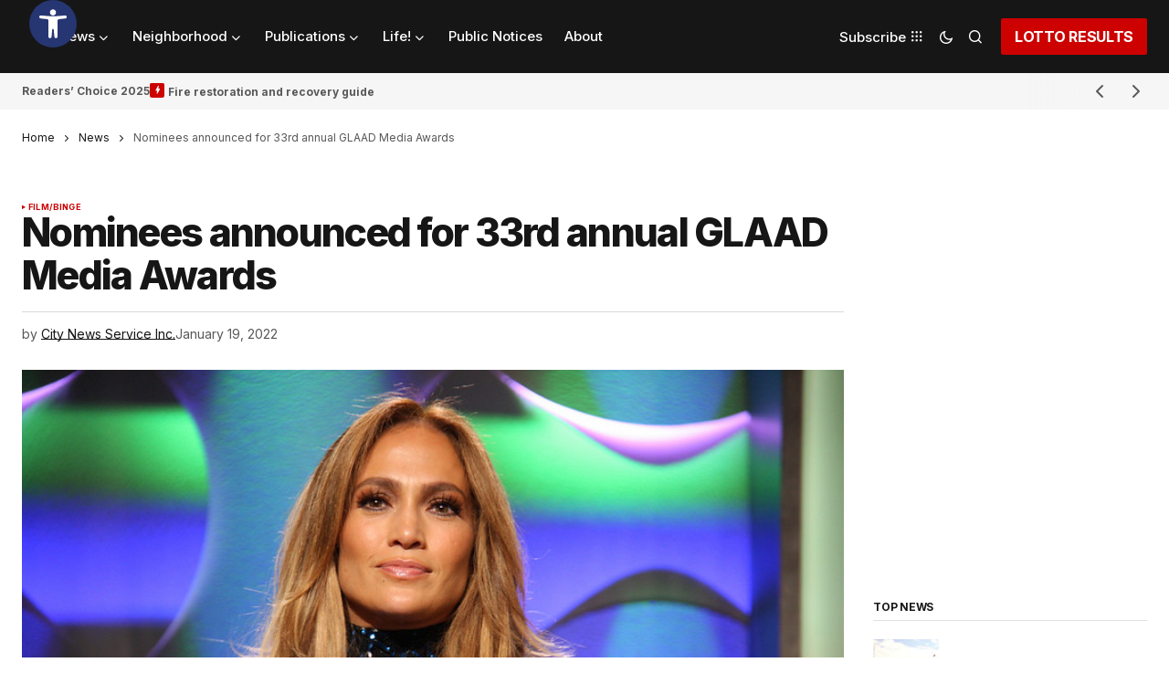

--- FILE ---
content_type: text/html; charset=UTF-8
request_url: https://heysocal.com/2022/01/19/nominees-announced-for-33rd-annual-glaad-media-awards/
body_size: 62796
content:
<!doctype html>
<html lang="en-US">
<head>
	<meta charset="UTF-8" />
	<meta name="viewport" content="width=device-width, initial-scale=1" />
	<link rel="profile" href="https://gmpg.org/xfn/11" />

	<meta name='robots' content='index, follow, max-image-preview:large, max-snippet:-1, max-video-preview:-1' />
	<style>img:is([sizes="auto" i], [sizes^="auto," i]) { contain-intrinsic-size: 3000px 1500px }</style>
	
	<!-- This site is optimized with the Yoast SEO plugin v26.4 - https://yoast.com/wordpress/plugins/seo/ -->
	<title>Nominees announced for 33rd annual GLAAD Media Awards - Hey SoCal. Change is our intention.</title><link rel="stylesheet" href="https://fonts.googleapis.com/css?family=Inter%3A400%2C400i%2C700%2C700i%2C800%2C800i%2C500%2C500i%7CDM%20Sans%3A&#038;subset=latin%2Clatin-ext%2Ccyrillic%2Ccyrillic-ext%2Cvietnamese&#038;display=swap" /><link rel="stylesheet" href="https://heysocal.com/wp-content/cache/min/1/a5e57fbc687814e8ed6fbd84b367a219.css" media="all" data-minify="1" />
	<meta name="description" content="The awards &quot;honor media for fair, accurate, and inclusive representations of LGBTQ people and issues,&quot; according to GLAAD." />
	<link rel="canonical" href="https://heysocal.com/2022/01/19/nominees-announced-for-33rd-annual-glaad-media-awards/" />
	<meta property="og:locale" content="en_US" />
	<meta property="og:type" content="article" />
	<meta property="og:title" content="Nominees announced for 33rd annual GLAAD Media Awards - Hey SoCal. Change is our intention." />
	<meta property="og:description" content="The awards &quot;honor media for fair, accurate, and inclusive representations of LGBTQ people and issues,&quot; according to GLAAD." />
	<meta property="og:url" content="https://heysocal.com/2022/01/19/nominees-announced-for-33rd-annual-glaad-media-awards/" />
	<meta property="og:site_name" content="Hey SoCal. Change is our intention." />
	<meta property="article:published_time" content="2022-01-19T19:46:16+00:00" />
	<meta property="article:modified_time" content="2022-01-19T19:46:21+00:00" />
	<meta property="og:image" content="https://heysocal.com/wp-content/uploads/2022/01/14177118417_810f0d9b9b_c.jpg" />
	<meta property="og:image:width" content="800" />
	<meta property="og:image:height" content="534" />
	<meta property="og:image:type" content="image/jpeg" />
	<meta name="author" content="City News Service Inc." />
	<meta name="twitter:card" content="summary_large_image" />
	<meta name="twitter:label1" content="Written by" />
	<meta name="twitter:data1" content="City News Service Inc." />
	<meta name="twitter:label2" content="Est. reading time" />
	<meta name="twitter:data2" content="11 minutes" />
	<script type="application/ld+json" class="yoast-schema-graph">{"@context":"https://schema.org","@graph":[{"@type":"WebPage","@id":"https://heysocal.com/2022/01/19/nominees-announced-for-33rd-annual-glaad-media-awards/","url":"https://heysocal.com/2022/01/19/nominees-announced-for-33rd-annual-glaad-media-awards/","name":"Nominees announced for 33rd annual GLAAD Media Awards - Hey SoCal. Change is our intention.","isPartOf":{"@id":"https://heysocal.com/#website"},"primaryImageOfPage":{"@id":"https://heysocal.com/2022/01/19/nominees-announced-for-33rd-annual-glaad-media-awards/#primaryimage"},"image":{"@id":"https://heysocal.com/2022/01/19/nominees-announced-for-33rd-annual-glaad-media-awards/#primaryimage"},"thumbnailUrl":"https://heysocal.com/wp-content/uploads/2022/01/14177118417_810f0d9b9b_c.jpg","datePublished":"2022-01-19T19:46:16+00:00","dateModified":"2022-01-19T19:46:21+00:00","author":{"@id":"https://heysocal.com/#/schema/person/36e83ebd91c22815ad0ab8c9fb1e51b2"},"description":"The awards \"honor media for fair, accurate, and inclusive representations of LGBTQ people and issues,\" according to GLAAD.","breadcrumb":{"@id":"https://heysocal.com/2022/01/19/nominees-announced-for-33rd-annual-glaad-media-awards/#breadcrumb"},"inLanguage":"en-US","potentialAction":[{"@type":"ReadAction","target":["https://heysocal.com/2022/01/19/nominees-announced-for-33rd-annual-glaad-media-awards/"]}]},{"@type":"ImageObject","inLanguage":"en-US","@id":"https://heysocal.com/2022/01/19/nominees-announced-for-33rd-annual-glaad-media-awards/#primaryimage","url":"https://heysocal.com/wp-content/uploads/2022/01/14177118417_810f0d9b9b_c.jpg","contentUrl":"https://heysocal.com/wp-content/uploads/2022/01/14177118417_810f0d9b9b_c.jpg","width":800,"height":534,"caption":"Jennifer Lopez at the 25th Annual GLAAD Media Awards. | Photo courtesy of DVSROSS/Flickr (CC BY 2.0)"},{"@type":"BreadcrumbList","@id":"https://heysocal.com/2022/01/19/nominees-announced-for-33rd-annual-glaad-media-awards/#breadcrumb","itemListElement":[{"@type":"ListItem","position":1,"name":"Home","item":"https://heysocal.com/"},{"@type":"ListItem","position":2,"name":"News","item":"https://heysocal.com/category/news/"},{"@type":"ListItem","position":3,"name":"Nominees announced for 33rd annual GLAAD Media Awards"}]},{"@type":"WebSite","@id":"https://heysocal.com/#website","url":"https://heysocal.com/","name":"Hey SoCal. Change is our intention.","description":"Informing our community.","potentialAction":[{"@type":"SearchAction","target":{"@type":"EntryPoint","urlTemplate":"https://heysocal.com/?s={search_term_string}"},"query-input":{"@type":"PropertyValueSpecification","valueRequired":true,"valueName":"search_term_string"}}],"inLanguage":"en-US"},{"@type":"Person","@id":"https://heysocal.com/#/schema/person/36e83ebd91c22815ad0ab8c9fb1e51b2","name":"City News Service Inc.","image":{"@type":"ImageObject","inLanguage":"en-US","@id":"https://heysocal.com/#/schema/person/image/c97e0bbc9a0b628fd4941f45b9e7ba6e","url":"https://secure.gravatar.com/avatar/23f405af705839099bbd31075e52ee05?s=96&d=mm&r=g","contentUrl":"https://secure.gravatar.com/avatar/23f405af705839099bbd31075e52ee05?s=96&d=mm&r=g","caption":"City News Service Inc."},"url":"https://heysocal.com/author/city-news-service/"}]}</script>
	<!-- / Yoast SEO plugin. -->


<link rel='dns-prefetch' href='//fonts.googleapis.com' />
<link href='https://fonts.gstatic.com' crossorigin rel='preconnect' />
<link rel="alternate" type="application/rss+xml" title="Hey SoCal. Change is our intention. &raquo; Feed" href="https://heysocal.com/feed/" />
<link rel="alternate" type="application/rss+xml" title="Hey SoCal. Change is our intention. &raquo; Comments Feed" href="https://heysocal.com/comments/feed/" />
<link rel="alternate" type="application/rss+xml" title="Hey SoCal. Change is our intention. &raquo; Nominees announced for 33rd annual GLAAD Media Awards Comments Feed" href="https://heysocal.com/2022/01/19/nominees-announced-for-33rd-annual-glaad-media-awards/feed/" />
<style id='wp-emoji-styles-inline-css'>

	img.wp-smiley, img.emoji {
		display: inline !important;
		border: none !important;
		box-shadow: none !important;
		height: 1em !important;
		width: 1em !important;
		margin: 0 0.07em !important;
		vertical-align: -0.1em !important;
		background: none !important;
		padding: 0 !important;
	}
</style>

<style id='co-authors-plus-coauthors-style-inline-css'>
.wp-block-co-authors-plus-coauthors.is-layout-flow [class*=wp-block-co-authors-plus]{display:inline}

</style>
<style id='co-authors-plus-avatar-style-inline-css'>
.wp-block-co-authors-plus-avatar :where(img){height:auto;max-width:100%;vertical-align:bottom}.wp-block-co-authors-plus-coauthors.is-layout-flow .wp-block-co-authors-plus-avatar :where(img){vertical-align:middle}.wp-block-co-authors-plus-avatar:is(.alignleft,.alignright){display:table}.wp-block-co-authors-plus-avatar.aligncenter{display:table;margin-inline:auto}

</style>
<style id='co-authors-plus-image-style-inline-css'>
.wp-block-co-authors-plus-image{margin-bottom:0}.wp-block-co-authors-plus-image :where(img){height:auto;max-width:100%;vertical-align:bottom}.wp-block-co-authors-plus-coauthors.is-layout-flow .wp-block-co-authors-plus-image :where(img){vertical-align:middle}.wp-block-co-authors-plus-image:is(.alignfull,.alignwide) :where(img){width:100%}.wp-block-co-authors-plus-image:is(.alignleft,.alignright){display:table}.wp-block-co-authors-plus-image.aligncenter{display:table;margin-inline:auto}

</style>
<style id='classic-theme-styles-inline-css'>
/*! This file is auto-generated */
.wp-block-button__link{color:#fff;background-color:#32373c;border-radius:9999px;box-shadow:none;text-decoration:none;padding:calc(.667em + 2px) calc(1.333em + 2px);font-size:1.125em}.wp-block-file__button{background:#32373c;color:#fff;text-decoration:none}
</style>
<style id='global-styles-inline-css'>
:root{--wp--preset--aspect-ratio--square: 1;--wp--preset--aspect-ratio--4-3: 4/3;--wp--preset--aspect-ratio--3-4: 3/4;--wp--preset--aspect-ratio--3-2: 3/2;--wp--preset--aspect-ratio--2-3: 2/3;--wp--preset--aspect-ratio--16-9: 16/9;--wp--preset--aspect-ratio--9-16: 9/16;--wp--preset--color--black: #000000;--wp--preset--color--cyan-bluish-gray: #abb8c3;--wp--preset--color--white: #FFFFFF;--wp--preset--color--pale-pink: #f78da7;--wp--preset--color--vivid-red: #cf2e2e;--wp--preset--color--luminous-vivid-orange: #ff6900;--wp--preset--color--luminous-vivid-amber: #fcb900;--wp--preset--color--light-green-cyan: #7bdcb5;--wp--preset--color--vivid-green-cyan: #00d084;--wp--preset--color--pale-cyan-blue: #8ed1fc;--wp--preset--color--vivid-cyan-blue: #0693e3;--wp--preset--color--vivid-purple: #9b51e0;--wp--preset--color--blue: #59BACC;--wp--preset--color--green: #58AD69;--wp--preset--color--orange: #FFBC49;--wp--preset--color--red: #e32c26;--wp--preset--color--gray-50: #f8f9fa;--wp--preset--color--gray-100: #f8f9fb;--wp--preset--color--gray-200: #E0E0E0;--wp--preset--color--primary: #161616;--wp--preset--color--secondary: #585858;--wp--preset--color--layout: #f6f6f6;--wp--preset--color--border: #D9D9D9;--wp--preset--color--divider: #1D1D1F;--wp--preset--gradient--vivid-cyan-blue-to-vivid-purple: linear-gradient(135deg,rgba(6,147,227,1) 0%,rgb(155,81,224) 100%);--wp--preset--gradient--light-green-cyan-to-vivid-green-cyan: linear-gradient(135deg,rgb(122,220,180) 0%,rgb(0,208,130) 100%);--wp--preset--gradient--luminous-vivid-amber-to-luminous-vivid-orange: linear-gradient(135deg,rgba(252,185,0,1) 0%,rgba(255,105,0,1) 100%);--wp--preset--gradient--luminous-vivid-orange-to-vivid-red: linear-gradient(135deg,rgba(255,105,0,1) 0%,rgb(207,46,46) 100%);--wp--preset--gradient--very-light-gray-to-cyan-bluish-gray: linear-gradient(135deg,rgb(238,238,238) 0%,rgb(169,184,195) 100%);--wp--preset--gradient--cool-to-warm-spectrum: linear-gradient(135deg,rgb(74,234,220) 0%,rgb(151,120,209) 20%,rgb(207,42,186) 40%,rgb(238,44,130) 60%,rgb(251,105,98) 80%,rgb(254,248,76) 100%);--wp--preset--gradient--blush-light-purple: linear-gradient(135deg,rgb(255,206,236) 0%,rgb(152,150,240) 100%);--wp--preset--gradient--blush-bordeaux: linear-gradient(135deg,rgb(254,205,165) 0%,rgb(254,45,45) 50%,rgb(107,0,62) 100%);--wp--preset--gradient--luminous-dusk: linear-gradient(135deg,rgb(255,203,112) 0%,rgb(199,81,192) 50%,rgb(65,88,208) 100%);--wp--preset--gradient--pale-ocean: linear-gradient(135deg,rgb(255,245,203) 0%,rgb(182,227,212) 50%,rgb(51,167,181) 100%);--wp--preset--gradient--electric-grass: linear-gradient(135deg,rgb(202,248,128) 0%,rgb(113,206,126) 100%);--wp--preset--gradient--midnight: linear-gradient(135deg,rgb(2,3,129) 0%,rgb(40,116,252) 100%);--wp--preset--font-size--small: 13px;--wp--preset--font-size--medium: 20px;--wp--preset--font-size--large: 36px;--wp--preset--font-size--x-large: 42px;--wp--preset--spacing--20: 0.44rem;--wp--preset--spacing--30: 0.67rem;--wp--preset--spacing--40: 1rem;--wp--preset--spacing--50: 1.5rem;--wp--preset--spacing--60: 2.25rem;--wp--preset--spacing--70: 3.38rem;--wp--preset--spacing--80: 5.06rem;--wp--preset--shadow--natural: 6px 6px 9px rgba(0, 0, 0, 0.2);--wp--preset--shadow--deep: 12px 12px 50px rgba(0, 0, 0, 0.4);--wp--preset--shadow--sharp: 6px 6px 0px rgba(0, 0, 0, 0.2);--wp--preset--shadow--outlined: 6px 6px 0px -3px rgba(255, 255, 255, 1), 6px 6px rgba(0, 0, 0, 1);--wp--preset--shadow--crisp: 6px 6px 0px rgba(0, 0, 0, 1);}:where(.is-layout-flex){gap: 0.5em;}:where(.is-layout-grid){gap: 0.5em;}body .is-layout-flex{display: flex;}.is-layout-flex{flex-wrap: wrap;align-items: center;}.is-layout-flex > :is(*, div){margin: 0;}body .is-layout-grid{display: grid;}.is-layout-grid > :is(*, div){margin: 0;}:where(.wp-block-columns.is-layout-flex){gap: 2em;}:where(.wp-block-columns.is-layout-grid){gap: 2em;}:where(.wp-block-post-template.is-layout-flex){gap: 1.25em;}:where(.wp-block-post-template.is-layout-grid){gap: 1.25em;}.has-black-color{color: var(--wp--preset--color--black) !important;}.has-cyan-bluish-gray-color{color: var(--wp--preset--color--cyan-bluish-gray) !important;}.has-white-color{color: var(--wp--preset--color--white) !important;}.has-pale-pink-color{color: var(--wp--preset--color--pale-pink) !important;}.has-vivid-red-color{color: var(--wp--preset--color--vivid-red) !important;}.has-luminous-vivid-orange-color{color: var(--wp--preset--color--luminous-vivid-orange) !important;}.has-luminous-vivid-amber-color{color: var(--wp--preset--color--luminous-vivid-amber) !important;}.has-light-green-cyan-color{color: var(--wp--preset--color--light-green-cyan) !important;}.has-vivid-green-cyan-color{color: var(--wp--preset--color--vivid-green-cyan) !important;}.has-pale-cyan-blue-color{color: var(--wp--preset--color--pale-cyan-blue) !important;}.has-vivid-cyan-blue-color{color: var(--wp--preset--color--vivid-cyan-blue) !important;}.has-vivid-purple-color{color: var(--wp--preset--color--vivid-purple) !important;}.has-black-background-color{background-color: var(--wp--preset--color--black) !important;}.has-cyan-bluish-gray-background-color{background-color: var(--wp--preset--color--cyan-bluish-gray) !important;}.has-white-background-color{background-color: var(--wp--preset--color--white) !important;}.has-pale-pink-background-color{background-color: var(--wp--preset--color--pale-pink) !important;}.has-vivid-red-background-color{background-color: var(--wp--preset--color--vivid-red) !important;}.has-luminous-vivid-orange-background-color{background-color: var(--wp--preset--color--luminous-vivid-orange) !important;}.has-luminous-vivid-amber-background-color{background-color: var(--wp--preset--color--luminous-vivid-amber) !important;}.has-light-green-cyan-background-color{background-color: var(--wp--preset--color--light-green-cyan) !important;}.has-vivid-green-cyan-background-color{background-color: var(--wp--preset--color--vivid-green-cyan) !important;}.has-pale-cyan-blue-background-color{background-color: var(--wp--preset--color--pale-cyan-blue) !important;}.has-vivid-cyan-blue-background-color{background-color: var(--wp--preset--color--vivid-cyan-blue) !important;}.has-vivid-purple-background-color{background-color: var(--wp--preset--color--vivid-purple) !important;}.has-black-border-color{border-color: var(--wp--preset--color--black) !important;}.has-cyan-bluish-gray-border-color{border-color: var(--wp--preset--color--cyan-bluish-gray) !important;}.has-white-border-color{border-color: var(--wp--preset--color--white) !important;}.has-pale-pink-border-color{border-color: var(--wp--preset--color--pale-pink) !important;}.has-vivid-red-border-color{border-color: var(--wp--preset--color--vivid-red) !important;}.has-luminous-vivid-orange-border-color{border-color: var(--wp--preset--color--luminous-vivid-orange) !important;}.has-luminous-vivid-amber-border-color{border-color: var(--wp--preset--color--luminous-vivid-amber) !important;}.has-light-green-cyan-border-color{border-color: var(--wp--preset--color--light-green-cyan) !important;}.has-vivid-green-cyan-border-color{border-color: var(--wp--preset--color--vivid-green-cyan) !important;}.has-pale-cyan-blue-border-color{border-color: var(--wp--preset--color--pale-cyan-blue) !important;}.has-vivid-cyan-blue-border-color{border-color: var(--wp--preset--color--vivid-cyan-blue) !important;}.has-vivid-purple-border-color{border-color: var(--wp--preset--color--vivid-purple) !important;}.has-vivid-cyan-blue-to-vivid-purple-gradient-background{background: var(--wp--preset--gradient--vivid-cyan-blue-to-vivid-purple) !important;}.has-light-green-cyan-to-vivid-green-cyan-gradient-background{background: var(--wp--preset--gradient--light-green-cyan-to-vivid-green-cyan) !important;}.has-luminous-vivid-amber-to-luminous-vivid-orange-gradient-background{background: var(--wp--preset--gradient--luminous-vivid-amber-to-luminous-vivid-orange) !important;}.has-luminous-vivid-orange-to-vivid-red-gradient-background{background: var(--wp--preset--gradient--luminous-vivid-orange-to-vivid-red) !important;}.has-very-light-gray-to-cyan-bluish-gray-gradient-background{background: var(--wp--preset--gradient--very-light-gray-to-cyan-bluish-gray) !important;}.has-cool-to-warm-spectrum-gradient-background{background: var(--wp--preset--gradient--cool-to-warm-spectrum) !important;}.has-blush-light-purple-gradient-background{background: var(--wp--preset--gradient--blush-light-purple) !important;}.has-blush-bordeaux-gradient-background{background: var(--wp--preset--gradient--blush-bordeaux) !important;}.has-luminous-dusk-gradient-background{background: var(--wp--preset--gradient--luminous-dusk) !important;}.has-pale-ocean-gradient-background{background: var(--wp--preset--gradient--pale-ocean) !important;}.has-electric-grass-gradient-background{background: var(--wp--preset--gradient--electric-grass) !important;}.has-midnight-gradient-background{background: var(--wp--preset--gradient--midnight) !important;}.has-small-font-size{font-size: var(--wp--preset--font-size--small) !important;}.has-medium-font-size{font-size: var(--wp--preset--font-size--medium) !important;}.has-large-font-size{font-size: var(--wp--preset--font-size--large) !important;}.has-x-large-font-size{font-size: var(--wp--preset--font-size--x-large) !important;}
:where(.wp-block-post-template.is-layout-flex){gap: 1.25em;}:where(.wp-block-post-template.is-layout-grid){gap: 1.25em;}
:where(.wp-block-columns.is-layout-flex){gap: 2em;}:where(.wp-block-columns.is-layout-grid){gap: 2em;}
:root :where(.wp-block-pullquote){font-size: 1.5em;line-height: 1.6;}
</style>

<style id='cs-elementor-editor-inline-css'>
:root {  --cs-desktop-container: 1480px; --cs-laptop-container: 1200px; --cs-tablet-container: 992px; --cs-mobile-container: 768px; }
</style>



<style id='moove_gdpr_frontend-inline-css'>
				#moove_gdpr_cookie_modal .moove-gdpr-modal-content .moove-gdpr-tab-main h3.tab-title, 
				#moove_gdpr_cookie_modal .moove-gdpr-modal-content .moove-gdpr-tab-main span.tab-title,
				#moove_gdpr_cookie_modal .moove-gdpr-modal-content .moove-gdpr-modal-left-content #moove-gdpr-menu li a, 
				#moove_gdpr_cookie_modal .moove-gdpr-modal-content .moove-gdpr-modal-left-content #moove-gdpr-menu li button,
				#moove_gdpr_cookie_modal .moove-gdpr-modal-content .moove-gdpr-modal-left-content .moove-gdpr-branding-cnt a,
				#moove_gdpr_cookie_modal .moove-gdpr-modal-content .moove-gdpr-modal-footer-content .moove-gdpr-button-holder a.mgbutton, 
				#moove_gdpr_cookie_modal .moove-gdpr-modal-content .moove-gdpr-modal-footer-content .moove-gdpr-button-holder button.mgbutton,
				#moove_gdpr_cookie_modal .cookie-switch .cookie-slider:after, 
				#moove_gdpr_cookie_modal .cookie-switch .slider:after, 
				#moove_gdpr_cookie_modal .switch .cookie-slider:after, 
				#moove_gdpr_cookie_modal .switch .slider:after,
				#moove_gdpr_cookie_info_bar .moove-gdpr-info-bar-container .moove-gdpr-info-bar-content p, 
				#moove_gdpr_cookie_info_bar .moove-gdpr-info-bar-container .moove-gdpr-info-bar-content p a,
				#moove_gdpr_cookie_info_bar .moove-gdpr-info-bar-container .moove-gdpr-info-bar-content a.mgbutton, 
				#moove_gdpr_cookie_info_bar .moove-gdpr-info-bar-container .moove-gdpr-info-bar-content button.mgbutton,
				#moove_gdpr_cookie_modal .moove-gdpr-modal-content .moove-gdpr-tab-main .moove-gdpr-tab-main-content h1, 
				#moove_gdpr_cookie_modal .moove-gdpr-modal-content .moove-gdpr-tab-main .moove-gdpr-tab-main-content h2, 
				#moove_gdpr_cookie_modal .moove-gdpr-modal-content .moove-gdpr-tab-main .moove-gdpr-tab-main-content h3, 
				#moove_gdpr_cookie_modal .moove-gdpr-modal-content .moove-gdpr-tab-main .moove-gdpr-tab-main-content h4, 
				#moove_gdpr_cookie_modal .moove-gdpr-modal-content .moove-gdpr-tab-main .moove-gdpr-tab-main-content h5, 
				#moove_gdpr_cookie_modal .moove-gdpr-modal-content .moove-gdpr-tab-main .moove-gdpr-tab-main-content h6,
				#moove_gdpr_cookie_modal .moove-gdpr-modal-content.moove_gdpr_modal_theme_v2 .moove-gdpr-modal-title .tab-title,
				#moove_gdpr_cookie_modal .moove-gdpr-modal-content.moove_gdpr_modal_theme_v2 .moove-gdpr-tab-main h3.tab-title, 
				#moove_gdpr_cookie_modal .moove-gdpr-modal-content.moove_gdpr_modal_theme_v2 .moove-gdpr-tab-main span.tab-title,
				#moove_gdpr_cookie_modal .moove-gdpr-modal-content.moove_gdpr_modal_theme_v2 .moove-gdpr-branding-cnt a {
					font-weight: inherit				}
			#moove_gdpr_cookie_modal,#moove_gdpr_cookie_info_bar,.gdpr_cookie_settings_shortcode_content{font-family:inherit}#moove_gdpr_save_popup_settings_button{background-color:#373737;color:#fff}#moove_gdpr_save_popup_settings_button:hover{background-color:#000}#moove_gdpr_cookie_info_bar .moove-gdpr-info-bar-container .moove-gdpr-info-bar-content a.mgbutton,#moove_gdpr_cookie_info_bar .moove-gdpr-info-bar-container .moove-gdpr-info-bar-content button.mgbutton{background-color:#d41b1b}#moove_gdpr_cookie_modal .moove-gdpr-modal-content .moove-gdpr-modal-footer-content .moove-gdpr-button-holder a.mgbutton,#moove_gdpr_cookie_modal .moove-gdpr-modal-content .moove-gdpr-modal-footer-content .moove-gdpr-button-holder button.mgbutton,.gdpr_cookie_settings_shortcode_content .gdpr-shr-button.button-green{background-color:#d41b1b;border-color:#d41b1b}#moove_gdpr_cookie_modal .moove-gdpr-modal-content .moove-gdpr-modal-footer-content .moove-gdpr-button-holder a.mgbutton:hover,#moove_gdpr_cookie_modal .moove-gdpr-modal-content .moove-gdpr-modal-footer-content .moove-gdpr-button-holder button.mgbutton:hover,.gdpr_cookie_settings_shortcode_content .gdpr-shr-button.button-green:hover{background-color:#fff;color:#d41b1b}#moove_gdpr_cookie_modal .moove-gdpr-modal-content .moove-gdpr-modal-close i,#moove_gdpr_cookie_modal .moove-gdpr-modal-content .moove-gdpr-modal-close span.gdpr-icon{background-color:#d41b1b;border:1px solid #d41b1b}#moove_gdpr_cookie_info_bar span.moove-gdpr-infobar-allow-all.focus-g,#moove_gdpr_cookie_info_bar span.moove-gdpr-infobar-allow-all:focus,#moove_gdpr_cookie_info_bar button.moove-gdpr-infobar-allow-all.focus-g,#moove_gdpr_cookie_info_bar button.moove-gdpr-infobar-allow-all:focus,#moove_gdpr_cookie_info_bar span.moove-gdpr-infobar-reject-btn.focus-g,#moove_gdpr_cookie_info_bar span.moove-gdpr-infobar-reject-btn:focus,#moove_gdpr_cookie_info_bar button.moove-gdpr-infobar-reject-btn.focus-g,#moove_gdpr_cookie_info_bar button.moove-gdpr-infobar-reject-btn:focus,#moove_gdpr_cookie_info_bar span.change-settings-button.focus-g,#moove_gdpr_cookie_info_bar span.change-settings-button:focus,#moove_gdpr_cookie_info_bar button.change-settings-button.focus-g,#moove_gdpr_cookie_info_bar button.change-settings-button:focus{-webkit-box-shadow:0 0 1px 3px #d41b1b;-moz-box-shadow:0 0 1px 3px #d41b1b;box-shadow:0 0 1px 3px #d41b1b}#moove_gdpr_cookie_modal .moove-gdpr-modal-content .moove-gdpr-modal-close i:hover,#moove_gdpr_cookie_modal .moove-gdpr-modal-content .moove-gdpr-modal-close span.gdpr-icon:hover,#moove_gdpr_cookie_info_bar span[data-href]>u.change-settings-button{color:#d41b1b}#moove_gdpr_cookie_modal .moove-gdpr-modal-content .moove-gdpr-modal-left-content #moove-gdpr-menu li.menu-item-selected a span.gdpr-icon,#moove_gdpr_cookie_modal .moove-gdpr-modal-content .moove-gdpr-modal-left-content #moove-gdpr-menu li.menu-item-selected button span.gdpr-icon{color:inherit}#moove_gdpr_cookie_modal .moove-gdpr-modal-content .moove-gdpr-modal-left-content #moove-gdpr-menu li a span.gdpr-icon,#moove_gdpr_cookie_modal .moove-gdpr-modal-content .moove-gdpr-modal-left-content #moove-gdpr-menu li button span.gdpr-icon{color:inherit}#moove_gdpr_cookie_modal .gdpr-acc-link{line-height:0;font-size:0;color:transparent;position:absolute}#moove_gdpr_cookie_modal .moove-gdpr-modal-content .moove-gdpr-modal-close:hover i,#moove_gdpr_cookie_modal .moove-gdpr-modal-content .moove-gdpr-modal-left-content #moove-gdpr-menu li a,#moove_gdpr_cookie_modal .moove-gdpr-modal-content .moove-gdpr-modal-left-content #moove-gdpr-menu li button,#moove_gdpr_cookie_modal .moove-gdpr-modal-content .moove-gdpr-modal-left-content #moove-gdpr-menu li button i,#moove_gdpr_cookie_modal .moove-gdpr-modal-content .moove-gdpr-modal-left-content #moove-gdpr-menu li a i,#moove_gdpr_cookie_modal .moove-gdpr-modal-content .moove-gdpr-tab-main .moove-gdpr-tab-main-content a:hover,#moove_gdpr_cookie_info_bar.moove-gdpr-dark-scheme .moove-gdpr-info-bar-container .moove-gdpr-info-bar-content a.mgbutton:hover,#moove_gdpr_cookie_info_bar.moove-gdpr-dark-scheme .moove-gdpr-info-bar-container .moove-gdpr-info-bar-content button.mgbutton:hover,#moove_gdpr_cookie_info_bar.moove-gdpr-dark-scheme .moove-gdpr-info-bar-container .moove-gdpr-info-bar-content a:hover,#moove_gdpr_cookie_info_bar.moove-gdpr-dark-scheme .moove-gdpr-info-bar-container .moove-gdpr-info-bar-content button:hover,#moove_gdpr_cookie_info_bar.moove-gdpr-dark-scheme .moove-gdpr-info-bar-container .moove-gdpr-info-bar-content span.change-settings-button:hover,#moove_gdpr_cookie_info_bar.moove-gdpr-dark-scheme .moove-gdpr-info-bar-container .moove-gdpr-info-bar-content button.change-settings-button:hover,#moove_gdpr_cookie_info_bar.moove-gdpr-dark-scheme .moove-gdpr-info-bar-container .moove-gdpr-info-bar-content u.change-settings-button:hover,#moove_gdpr_cookie_info_bar span[data-href]>u.change-settings-button,#moove_gdpr_cookie_info_bar.moove-gdpr-dark-scheme .moove-gdpr-info-bar-container .moove-gdpr-info-bar-content a.mgbutton.focus-g,#moove_gdpr_cookie_info_bar.moove-gdpr-dark-scheme .moove-gdpr-info-bar-container .moove-gdpr-info-bar-content button.mgbutton.focus-g,#moove_gdpr_cookie_info_bar.moove-gdpr-dark-scheme .moove-gdpr-info-bar-container .moove-gdpr-info-bar-content a.focus-g,#moove_gdpr_cookie_info_bar.moove-gdpr-dark-scheme .moove-gdpr-info-bar-container .moove-gdpr-info-bar-content button.focus-g,#moove_gdpr_cookie_info_bar.moove-gdpr-dark-scheme .moove-gdpr-info-bar-container .moove-gdpr-info-bar-content a.mgbutton:focus,#moove_gdpr_cookie_info_bar.moove-gdpr-dark-scheme .moove-gdpr-info-bar-container .moove-gdpr-info-bar-content button.mgbutton:focus,#moove_gdpr_cookie_info_bar.moove-gdpr-dark-scheme .moove-gdpr-info-bar-container .moove-gdpr-info-bar-content a:focus,#moove_gdpr_cookie_info_bar.moove-gdpr-dark-scheme .moove-gdpr-info-bar-container .moove-gdpr-info-bar-content button:focus,#moove_gdpr_cookie_info_bar.moove-gdpr-dark-scheme .moove-gdpr-info-bar-container .moove-gdpr-info-bar-content span.change-settings-button.focus-g,span.change-settings-button:focus,button.change-settings-button.focus-g,button.change-settings-button:focus,#moove_gdpr_cookie_info_bar.moove-gdpr-dark-scheme .moove-gdpr-info-bar-container .moove-gdpr-info-bar-content u.change-settings-button.focus-g,#moove_gdpr_cookie_info_bar.moove-gdpr-dark-scheme .moove-gdpr-info-bar-container .moove-gdpr-info-bar-content u.change-settings-button:focus{color:#d41b1b}#moove_gdpr_cookie_modal .moove-gdpr-branding.focus-g span,#moove_gdpr_cookie_modal .moove-gdpr-modal-content .moove-gdpr-tab-main a.focus-g,#moove_gdpr_cookie_modal .moove-gdpr-modal-content .moove-gdpr-tab-main .gdpr-cd-details-toggle.focus-g{color:#d41b1b}#moove_gdpr_cookie_modal.gdpr_lightbox-hide{display:none}
</style>


<style id='cs-customizer-output-styles-inline-css'>
:root{--cs-light-site-background:#FFFFFF;--cs-dark-site-background:#161616;--cs-light-header-background:#161616;--cs-dark-header-background:#161616;--cs-light-header-submenu-background:#161616;--cs-dark-header-submenu-background:#161616;--cs-light-footer-background:#161616;--cs-dark-footer-background:#161616;--cs-light-offcanvas-background:#161616;--cs-dark-offcanvas-background:#161616;--cs-light-layout-background:#f6f6f6;--cs-dark-layout-background:#232323;--cs-light-primary-color:#161616;--cs-dark-primary-color:#FFFFFF;--cs-light-secondary-color:#585858;--cs-dark-secondary-color:#CDCDCD;--cs-light-accent-color:#cc0100;--cs-dark-accent-color:#ffffff;--cs-light-input-background:#FFFFFF;--cs-dark-input-background:#FFFFFF;--cs-light-button-background:#cc0100;--cs-dark-button-background:#cc0100;--cs-light-button-color:#FFFFFF;--cs-dark-button-color:#FFFFFF;--cs-light-button-hover-background:#b50100;--cs-dark-button-hover-background:#b50100;--cs-light-button-hover-color:#FFFFFF;--cs-dark-button-hover-color:#FFFFFF;--cs-light-border-color:#D9D9D9;--cs-dark-border-color:#343434;--cs-light-overlay-background:#161616;--cs-dark-overlay-background:#161616;--cs-light-video-icon-color:#cc0100;--cs-dark-video-icon-color:#161616;--cs-layout-elements-border-radius:2px;--cs-thumbnail-border-radius:0px;--cs-input-border-radius:2px;--cs-button-border-radius:2px;--cs-heading-1-font-size:2.675rem;--cs-heading-2-font-size:2rem;--cs-heading-3-font-size:1.5rem;--cs-heading-4-font-size:1.125rem;--cs-heading-5-font-size:1rem;--cs-heading-6-font-size:0.9375rem;--cs-header-initial-height:80px;--cs-header-height:80px;--cs-header-border-width:0px;}:root, [data-scheme="light"]{--cs-light-overlay-background-rgb:22,22,22;}:root, [data-scheme="dark"]{--cs-dark-overlay-background-rgb:22,22,22;}.cs-header-bottombar{--cs-header-bottombar-alignment:flex-start;}.cs-posts-area__home.cs-posts-area__grid{--cs-posts-area-grid-columns:3;--cs-posts-area-grid-column-gap:24px;}.cs-posts-area__home{--cs-posts-area-grid-row-gap:24px;--cs-entry-title-font-size:1.5rem;}.cs-posts-area__archive.cs-posts-area__grid{--cs-posts-area-grid-columns:3;--cs-posts-area-grid-column-gap:24px;}.cs-posts-area__archive{--cs-posts-area-grid-row-gap:40px;--cs-entry-title-font-size:1.5rem;}.cs-posts-area__read-next{--cs-entry-title-font-size:1.5rem;}.cs-banner-archive{--cs-banner-width:970px;--cs-banner-label-alignment:left;}.cs-banner-post-after{--cs-banner-width:970px;--cs-banner-label-alignment:left;}@media (max-width: 1199.98px){.cs-posts-area__home.cs-posts-area__grid{--cs-posts-area-grid-columns:3;--cs-posts-area-grid-column-gap:24px;}.cs-posts-area__home{--cs-posts-area-grid-row-gap:24px;--cs-entry-title-font-size:1.5rem;}.cs-posts-area__archive.cs-posts-area__grid{--cs-posts-area-grid-columns:2;--cs-posts-area-grid-column-gap:24px;}.cs-posts-area__archive{--cs-posts-area-grid-row-gap:40px;--cs-entry-title-font-size:1.5rem;}.cs-posts-area__read-next{--cs-entry-title-font-size:1.5rem;}.cs-banner-archive{--cs-banner-width:970px;}.cs-banner-post-after{--cs-banner-width:970px;}}@media (max-width: 991.98px){.cs-posts-area__home.cs-posts-area__grid{--cs-posts-area-grid-columns:2;--cs-posts-area-grid-column-gap:24px;}.cs-posts-area__home{--cs-posts-area-grid-row-gap:24px;--cs-entry-title-font-size:1.5rem;}.cs-posts-area__archive.cs-posts-area__grid{--cs-posts-area-grid-columns:2;--cs-posts-area-grid-column-gap:24px;}.cs-posts-area__archive{--cs-posts-area-grid-row-gap:40px;--cs-entry-title-font-size:1.5rem;}.cs-posts-area__read-next{--cs-entry-title-font-size:1.5rem;}.cs-banner-archive{--cs-banner-width:100%;}.cs-banner-post-after{--cs-banner-width:100%;}}@media (max-width: 767.98px){.cs-posts-area__home.cs-posts-area__grid{--cs-posts-area-grid-columns:1;--cs-posts-area-grid-column-gap:24px;}.cs-posts-area__home{--cs-posts-area-grid-row-gap:24px;--cs-entry-title-font-size:1.25rem;}.cs-posts-area__archive.cs-posts-area__grid{--cs-posts-area-grid-columns:1;--cs-posts-area-grid-column-gap:24px;}.cs-posts-area__archive{--cs-posts-area-grid-row-gap:24px;--cs-entry-title-font-size:1.25rem;}.cs-posts-area__read-next{--cs-entry-title-font-size:1.25rem;}.cs-banner-archive{--cs-banner-width:100%;}.cs-banner-post-after{--cs-banner-width:100%;}}
</style>

<script type="text/javascript">
            window._nslDOMReady = (function () {
                const executedCallbacks = new Set();
            
                return function (callback) {
                    /**
                    * Third parties might dispatch DOMContentLoaded events, so we need to ensure that we only run our callback once!
                    */
                    if (executedCallbacks.has(callback)) return;
            
                    const wrappedCallback = function () {
                        if (executedCallbacks.has(callback)) return;
                        executedCallbacks.add(callback);
                        callback();
                    };
            
                    if (document.readyState === "complete" || document.readyState === "interactive") {
                        wrappedCallback();
                    } else {
                        document.addEventListener("DOMContentLoaded", wrappedCallback);
                    }
                };
            })();
        </script><script src="https://heysocal.com/wp-includes/js/jquery/jquery.min.js?ver=3.7.1" id="jquery-core-js"></script>
<script src="https://heysocal.com/wp-includes/js/jquery/jquery-migrate.min.js?ver=3.4.1" id="jquery-migrate-js"></script>
<script id="zxcvbn-async-js-extra">
var _zxcvbnSettings = {"src":"https:\/\/heysocal.com\/wp-includes\/js\/zxcvbn.min.js"};
</script>
<script src="https://heysocal.com/wp-includes/js/zxcvbn-async.min.js?ver=1.0" id="zxcvbn-async-js"></script>
<link rel="https://api.w.org/" href="https://heysocal.com/wp-json/" /><link rel="alternate" title="JSON" type="application/json" href="https://heysocal.com/wp-json/wp/v2/posts/215665" /><link rel="EditURI" type="application/rsd+xml" title="RSD" href="https://heysocal.com/xmlrpc.php?rsd" />

<link rel='shortlink' href='https://heysocal.com/?p=215665' />
<link rel="alternate" title="oEmbed (JSON)" type="application/json+oembed" href="https://heysocal.com/wp-json/oembed/1.0/embed?url=https%3A%2F%2Fheysocal.com%2F2022%2F01%2F19%2Fnominees-announced-for-33rd-annual-glaad-media-awards%2F" />
<link rel="alternate" title="oEmbed (XML)" type="text/xml+oembed" href="https://heysocal.com/wp-json/oembed/1.0/embed?url=https%3A%2F%2Fheysocal.com%2F2022%2F01%2F19%2Fnominees-announced-for-33rd-annual-glaad-media-awards%2F&#038;format=xml" />
<style type="text/css" media="screen">.swal-thumbnail{width:24px;height:24px}.ajax-auth{max-width:320px}#popup-wrapper-ajax-auth{background-color:#ffffff;color:#333333;border-radius:4px}#wrapper-forgot_password, #wrapper-login, #wrapper-register{border-radius:4px}.ajax-auth a.text-link, .ajax-auth h4, .swal-instruction-text{color:#B2B0B0}.ajax-auth h4:after{background-color:#B2B0B0}.ajax-auth h4:before{background-color:#B2B0B0}.login_overlay{background-color:rgba(0,0,0,0.5)}.ajax-auth h3 a{color:#cc0100}.ajax-auth input.submit_button, .ajax-auth .submit_button{background:-moz-linear-gradient(top, #cc0100, #cc0100);background:linear-gradient(to bottom, #cc0100, #cc0100);border-color:#ae0000;box-shadow:0 0 0 #ea1f1e inset;text-shadow:0 0 0 rgba(0,0,0,0);border:0;background-color:#cc0100;border-radius:3px;height:40px;line-height:38px}.wizard > .actions a, .wizard > .actions a:hover{border-radius:3px}.ajax-auth input[type="date"], .ajax-auth input[type="email"], .ajax-auth input[type="number"], .ajax-auth input[type="password"], .ajax-auth input[type="tel"], .ajax-auth input[type="text"], .ajax-auth select{border-radius:3px;height:40px !important;line-height:40px !important;border-color:#9a9a9a;color:#333333 !important;background-color:#F9F9F9 !important}.ajax-auth input:focus, .ajax-auth select:focus{border-color:#3379f9 !important}.swal-input-icons i{height:40px;line-height:38px}.field-icon{height:40px;line-height:38px}.inner-text-ajax-forms{color:#ffffff}.ajax-auth h1, .ajax-auth h3{color:#333333}#popup-wrapper-ajax-auth .sw-ajax-login-overlay-wrapper, #popup-wrapper-ajax-auth .sw-ajax-login-overlay, .sw-ajax-login-overlay, .sw-ajax-login-overlay-wrapper{background:rgba(0,0,0,0.3)}#popup-wrapper-ajax-auth{max-width:340px;margin-left:-170px}.inner-form-ajax-forms{width:100%;float:none}#swal-no-ajax-content .inner-form-ajax-forms{width:100%;float:none}@media only screen and (max-width:480px){#popup-wrapper-ajax-auth{left:0;margin-left:0}}@media only screen and (min-width:481px) and (max-width:960px){#popup-wrapper-ajax-auth{left:50%}}.swal-toast{color:#ffffff;background:rgba(0,0,0,0.7)}</style><style type="text/css">
#pojo-a11y-toolbar .pojo-a11y-toolbar-toggle a{ background-color: #253673;	color: #ffffff;}
#pojo-a11y-toolbar .pojo-a11y-toolbar-overlay, #pojo-a11y-toolbar .pojo-a11y-toolbar-overlay ul.pojo-a11y-toolbar-items.pojo-a11y-links{ border-color: #253673;}
body.pojo-a11y-focusable a:focus{ outline-style: solid !important;	outline-width: 1px !important;	outline-color: #FF0000 !important;}
#pojo-a11y-toolbar{ top: calc(100dvh - 52px - 2rem) !important;}
#pojo-a11y-toolbar .pojo-a11y-toolbar-overlay{ background-color: #ffffff;}
#pojo-a11y-toolbar .pojo-a11y-toolbar-overlay ul.pojo-a11y-toolbar-items li.pojo-a11y-toolbar-item a, #pojo-a11y-toolbar .pojo-a11y-toolbar-overlay p.pojo-a11y-toolbar-title{ color: #000000;}
#pojo-a11y-toolbar .pojo-a11y-toolbar-overlay ul.pojo-a11y-toolbar-items li.pojo-a11y-toolbar-item a.active{ background-color: #4054b2;	color: #ffffff;}
@media (max-width: 767px) { #pojo-a11y-toolbar { top: calc(100dvh - 52px - 2rem) !important; } }</style><style id='cs-theme-typography'>
	:root {
		/* Base Font */
		--cs-font-base-family: Inter;
		--cs-font-base-size: 1rem;
		--cs-font-base-weight: 400;
		--cs-font-base-style: normal;
		--cs-font-base-letter-spacing: normal;
		--cs-font-base-line-height: 1.5;

		/* Primary Font */
		--cs-font-primary-family: Inter;
		--cs-font-primary-size: 0.75rem;
		--cs-font-primary-weight: 700;
		--cs-font-primary-style: normal;
		--cs-font-primary-letter-spacing: -0.02em;
		--cs-font-primary-text-transform: uppercase;
		--cs-font-primary-line-height: 1.2;

		/* Secondary Font */
		--cs-font-secondary-family: Inter;
		--cs-font-secondary-size: 0.75rem;
		--cs-font-secondary-weight: 400;
		--cs-font-secondary-style: normal;
		--cs-font-secondary-letter-spacing: normal;
		--cs-font-secondary-text-transform: none;
		--cs-font-secondary-line-height: 1.1;

		/* Section Headings Font */
		--cs-font-section-headings-family: Inter;
		--cs-font-section-headings-size: 0.75rem;
		--cs-font-section-headings-weight: 700;
		--cs-font-section-headings-style: normal;
		--cs-font-section-headings-letter-spacing: -0.02em;
		--cs-font-section-headings-text-transform: uppercase;
		--cs-font-section-headings-line-height: 1.1;

		/* Post Title Font Size */
		--cs-font-post-title-family: Inter;
		--cs-font-post-title-weight: 800;
		--cs-font-post-title-size: 2.675rem;
		--cs-font-post-title-letter-spacing: -0.04em;
		--cs-font-post-title-line-height: 1.1;

		/* Post Subbtitle */
		--cs-font-post-subtitle-family: Inter;
		--cs-font-post-subtitle-weight: 400;
		--cs-font-post-subtitle-size: 1.25rem;
		--cs-font-post-subtitle-letter-spacing: normal;
		--cs-font-post-subtitle-line-height: 1.4;

		/* Post Category Font */
		--cs-font-category-family: Inter;
		--cs-font-category-size: 0.5625rem;
		--cs-font-category-weight: 700;
		--cs-font-category-style: normal;
		--cs-font-category-letter-spacing: 0.02em;
		--cs-font-category-text-transform: uppercase;
		--cs-font-category-line-height: 1.1;

		/* Post Meta Font */
		--cs-font-post-meta-family: Inter;
		--cs-font-post-meta-size: 0.75rem;
		--cs-font-post-meta-weight: 400;
		--cs-font-post-meta-style: normal;
		--cs-font-post-meta-letter-spacing: normal;
		--cs-font-post-meta-text-transform: none;
		--cs-font-post-meta-line-height: 1.1;

		/* Post Content */
		--cs-font-post-content-family: Inter;
		--cs-font-post-content-weight: 400;
		--cs-font-post-content-size: 1.125rem;
		--cs-font-post-content-letter-spacing: normal;
		--cs-font-post-content-line-height: 1.6;

		/* Input Font */
		--cs-font-input-family: DM Sans;
		--cs-font-input-size: 0.875rem;
		--cs-font-input-weight: 400;
		--cs-font-input-style: normal;
		--cs-font-input-line-height: 1.3;
		--cs-font-input-letter-spacing: normal;
		--cs-font-input-text-transform: none;

		/* Entry Title Font Size */
		--cs-font-entry-title-family: Inter;
		--cs-font-entry-title-weight: 600;
		--cs-font-entry-title-letter-spacing: -0.02em;
		--cs-font-entry-title-line-height: 1.1;

		/* Entry Excerpt */
		--cs-font-entry-excerpt-family: Inter;
		--cs-font-entry-excerpt-weight: 400;
		--cs-font-entry-excerpt-size: 1rem;
		--cs-font-entry-excerpt-letter-spacing: normal;
		--cs-font-entry-excerpt-line-height: normal;

		/* Logos --------------- */

		/* Main Logo */
		--cs-font-main-logo-family: Inter;
		--cs-font-main-logo-size: 1.375rem;
		--cs-font-main-logo-weight: 700;
		--cs-font-main-logo-style: normal;
		--cs-font-main-logo-letter-spacing: -0.02em;
		--cs-font-main-logo-text-transform: none;

		/* Mobile Logo */
		--cs-font-mobile-logo-family: DM Sans;
		--cs-font-mobile-logo-size: 1.375rem;
		--cs-font-mobile-logo-weight: 700;
		--cs-font-mobile-logo-style: normal;
		--cs-font-mobile-logo-letter-spacing: -0.02em;
		--cs-font-mobile-logo-text-transform: none;

		/* Footer Logo */
		--cs-font-footer-logo-family: Inter;
		--cs-font-footer-logo-size: 1.375rem;
		--cs-font-footer-logo-weight: 700;
		--cs-font-footer-logo-style: normal;
		--cs-font-footer-logo-letter-spacing: -0.02em;
		--cs-font-footer-logo-text-transform: none;

		/* Headings --------------- */

		/* Headings */
		--cs-font-headings-family: Inter;
		--cs-font-headings-weight: 600;
		--cs-font-headings-style: normal;
		--cs-font-headings-line-height: 1.1;
		--cs-font-headings-letter-spacing: -0.04em;
		--cs-font-headings-text-transform: none;

		/* Menu Font --------------- */

		/* Menu */
		/* Used for main top level menu elements. */
		--cs-font-menu-family: Inter;
		--cs-font-menu-size: 0.9375rem;
		--cs-font-menu-weight: 500;
		--cs-font-menu-style: normal;
		--cs-font-menu-letter-spacing: normal;
		--cs-font-menu-text-transform: none;
		--cs-font-menu-line-height: 1.3;

		/* Submenu Font */
		/* Used for submenu elements. */
		--cs-font-submenu-family: Inter;
		--cs-font-submenu-size: 0.875rem;
		--cs-font-submenu-weight: 400;
		--cs-font-submenu-style: normal;
		--cs-font-submenu-letter-spacing: normal;
		--cs-font-submenu-text-transform: none;
		--cs-font-submenu-line-height: 1.3;

		/* Footer Menu */
		--cs-font-footer-menu-family: Inter;
		--cs-font-footer-menu-size: 0.75rem;
		--cs-font-footer-menu-weight: 700;
		--cs-font-footer-menu-style: normal;
		--cs-font-footer-menu-letter-spacing: -0.02em;
		--cs-font-footer-menu-text-transform: uppercase;
		--cs-font-footer-menu-line-height: 1.2;

		/* Footer Submenu Font */
		--cs-font-footer-submenu-family: Inter;
		--cs-font-footer-submenu-size: 0.75rem;
		--cs-font-footer-submenu-weight: 700;
		--cs-font-footer-submenu-style: normal;
		--cs-font-footer-submenu-letter-spacing: normal;
		--cs-font-footer-submenu-text-transform: none;
		--cs-font-footer-submenu-line-height: 1.3;

		/* Bottombar Menu Font */
		--cs-font-bottombar-menu-family: Inter;
		--cs-font-bottombar-menu-size: 0.75rem;
		--cs-font-bottombar-menu-weight: 700;
		--cs-font-bottombar-menu-style: normal;
		--cs-font-bottombar-menu-letter-spacing: normal;
		--cs-font-bottombar-menu-text-transform: none;
		--cs-font-bottombar-menu-line-height: 1.3;
	}
</style>
<meta name="generator" content="Elementor 3.25.11; features: additional_custom_breakpoints, e_optimized_control_loading; settings: css_print_method-external, google_font-enabled, font_display-auto">
<meta property="fb:app_id" content="280914906281776" />
<!-- Meta Pixel Code -->
<script data-rocketlazyloadscript='[data-uri]' type='text/javascript'></script>
<!-- End Meta Pixel Code -->
<script data-rocketlazyloadscript='[data-uri]' type='text/javascript'></script><script data-rocketlazyloadscript='[data-uri]' type='text/javascript'></script>			<style>
				.e-con.e-parent:nth-of-type(n+4):not(.e-lazyloaded):not(.e-no-lazyload),
				.e-con.e-parent:nth-of-type(n+4):not(.e-lazyloaded):not(.e-no-lazyload) * {
					background-image: none !important;
				}
				@media screen and (max-height: 1024px) {
					.e-con.e-parent:nth-of-type(n+3):not(.e-lazyloaded):not(.e-no-lazyload),
					.e-con.e-parent:nth-of-type(n+3):not(.e-lazyloaded):not(.e-no-lazyload) * {
						background-image: none !important;
					}
				}
				@media screen and (max-height: 640px) {
					.e-con.e-parent:nth-of-type(n+2):not(.e-lazyloaded):not(.e-no-lazyload),
					.e-con.e-parent:nth-of-type(n+2):not(.e-lazyloaded):not(.e-no-lazyload) * {
						background-image: none !important;
					}
				}
			</style>
			<link rel="icon" href="https://heysocal.com/wp-content/uploads/2021/02/logo-black.svg" sizes="32x32" />
<link rel="icon" href="https://heysocal.com/wp-content/uploads/2021/02/logo-black.svg" sizes="192x192" />
<link rel="apple-touch-icon" href="https://heysocal.com/wp-content/uploads/2021/02/logo-black.svg" />
<meta name="msapplication-TileImage" content="https://heysocal.com/wp-content/uploads/2021/02/logo-black.svg" />
<style type="text/css">div.nsl-container[data-align="left"] {
    text-align: left;
}

div.nsl-container[data-align="center"] {
    text-align: center;
}

div.nsl-container[data-align="right"] {
    text-align: right;
}


div.nsl-container div.nsl-container-buttons a[data-plugin="nsl"] {
    text-decoration: none;
    box-shadow: none;
    border: 0;
}

div.nsl-container .nsl-container-buttons {
    display: flex;
    padding: 5px 0;
}

div.nsl-container.nsl-container-block .nsl-container-buttons {
    display: inline-grid;
    grid-template-columns: minmax(145px, auto);
}

div.nsl-container-block-fullwidth .nsl-container-buttons {
    flex-flow: column;
    align-items: center;
}

div.nsl-container-block-fullwidth .nsl-container-buttons a,
div.nsl-container-block .nsl-container-buttons a {
    flex: 1 1 auto;
    display: block;
    margin: 5px 0;
    width: 100%;
}

div.nsl-container-inline {
    margin: -5px;
    text-align: left;
}

div.nsl-container-inline .nsl-container-buttons {
    justify-content: center;
    flex-wrap: wrap;
}

div.nsl-container-inline .nsl-container-buttons a {
    margin: 5px;
    display: inline-block;
}

div.nsl-container-grid .nsl-container-buttons {
    flex-flow: row;
    align-items: center;
    flex-wrap: wrap;
}

div.nsl-container-grid .nsl-container-buttons a {
    flex: 1 1 auto;
    display: block;
    margin: 5px;
    max-width: 280px;
    width: 100%;
}

@media only screen and (min-width: 650px) {
    div.nsl-container-grid .nsl-container-buttons a {
        width: auto;
    }
}

div.nsl-container .nsl-button {
    cursor: pointer;
    vertical-align: top;
    border-radius: 4px;
}

div.nsl-container .nsl-button-default {
    color: #fff;
    display: flex;
}

div.nsl-container .nsl-button-icon {
    display: inline-block;
}

div.nsl-container .nsl-button-svg-container {
    flex: 0 0 auto;
    padding: 8px;
    display: flex;
    align-items: center;
}

div.nsl-container svg {
    height: 24px;
    width: 24px;
    vertical-align: top;
}

div.nsl-container .nsl-button-default div.nsl-button-label-container {
    margin: 0 24px 0 12px;
    padding: 10px 0;
    font-family: Helvetica, Arial, sans-serif;
    font-size: 16px;
    line-height: 20px;
    letter-spacing: .25px;
    overflow: hidden;
    text-align: center;
    text-overflow: clip;
    white-space: nowrap;
    flex: 1 1 auto;
    -webkit-font-smoothing: antialiased;
    -moz-osx-font-smoothing: grayscale;
    text-transform: none;
    display: inline-block;
}

div.nsl-container .nsl-button-google[data-skin="light"] {
    box-shadow: inset 0 0 0 1px #747775;
    color: #1f1f1f;
}

div.nsl-container .nsl-button-google[data-skin="dark"] {
    box-shadow: inset 0 0 0 1px #8E918F;
    color: #E3E3E3;
}

div.nsl-container .nsl-button-google[data-skin="neutral"] {
    color: #1F1F1F;
}

div.nsl-container .nsl-button-google div.nsl-button-label-container {
    font-family: "Roboto Medium", Roboto, Helvetica, Arial, sans-serif;
}

div.nsl-container .nsl-button-apple .nsl-button-svg-container {
    padding: 0 6px;
}

div.nsl-container .nsl-button-apple .nsl-button-svg-container svg {
    height: 40px;
    width: auto;
}

div.nsl-container .nsl-button-apple[data-skin="light"] {
    color: #000;
    box-shadow: 0 0 0 1px #000;
}

div.nsl-container .nsl-button-facebook[data-skin="white"] {
    color: #000;
    box-shadow: inset 0 0 0 1px #000;
}

div.nsl-container .nsl-button-facebook[data-skin="light"] {
    color: #1877F2;
    box-shadow: inset 0 0 0 1px #1877F2;
}

div.nsl-container .nsl-button-spotify[data-skin="white"] {
    color: #191414;
    box-shadow: inset 0 0 0 1px #191414;
}

div.nsl-container .nsl-button-apple div.nsl-button-label-container {
    font-size: 17px;
    font-family: -apple-system, BlinkMacSystemFont, "Segoe UI", Roboto, Helvetica, Arial, sans-serif, "Apple Color Emoji", "Segoe UI Emoji", "Segoe UI Symbol";
}

div.nsl-container .nsl-button-slack div.nsl-button-label-container {
    font-size: 17px;
    font-family: -apple-system, BlinkMacSystemFont, "Segoe UI", Roboto, Helvetica, Arial, sans-serif, "Apple Color Emoji", "Segoe UI Emoji", "Segoe UI Symbol";
}

div.nsl-container .nsl-button-slack[data-skin="light"] {
    color: #000000;
    box-shadow: inset 0 0 0 1px #DDDDDD;
}

div.nsl-container .nsl-button-tiktok[data-skin="light"] {
    color: #161823;
    box-shadow: 0 0 0 1px rgba(22, 24, 35, 0.12);
}


div.nsl-container .nsl-button-kakao {
    color: rgba(0, 0, 0, 0.85);
}

.nsl-clear {
    clear: both;
}

.nsl-container {
    clear: both;
}

.nsl-disabled-provider .nsl-button {
    filter: grayscale(1);
    opacity: 0.8;
}

/*Button align start*/

div.nsl-container-inline[data-align="left"] .nsl-container-buttons {
    justify-content: flex-start;
}

div.nsl-container-inline[data-align="center"] .nsl-container-buttons {
    justify-content: center;
}

div.nsl-container-inline[data-align="right"] .nsl-container-buttons {
    justify-content: flex-end;
}


div.nsl-container-grid[data-align="left"] .nsl-container-buttons {
    justify-content: flex-start;
}

div.nsl-container-grid[data-align="center"] .nsl-container-buttons {
    justify-content: center;
}

div.nsl-container-grid[data-align="right"] .nsl-container-buttons {
    justify-content: flex-end;
}

div.nsl-container-grid[data-align="space-around"] .nsl-container-buttons {
    justify-content: space-around;
}

div.nsl-container-grid[data-align="space-between"] .nsl-container-buttons {
    justify-content: space-between;
}

/* Button align end*/

/* Redirect */

#nsl-redirect-overlay {
    display: flex;
    flex-direction: column;
    justify-content: center;
    align-items: center;
    position: fixed;
    z-index: 1000000;
    left: 0;
    top: 0;
    width: 100%;
    height: 100%;
    backdrop-filter: blur(1px);
    background-color: RGBA(0, 0, 0, .32);;
}

#nsl-redirect-overlay-container {
    display: flex;
    flex-direction: column;
    justify-content: center;
    align-items: center;
    background-color: white;
    padding: 30px;
    border-radius: 10px;
}

#nsl-redirect-overlay-spinner {
    content: '';
    display: block;
    margin: 20px;
    border: 9px solid RGBA(0, 0, 0, .6);
    border-top: 9px solid #fff;
    border-radius: 50%;
    box-shadow: inset 0 0 0 1px RGBA(0, 0, 0, .6), 0 0 0 1px RGBA(0, 0, 0, .6);
    width: 40px;
    height: 40px;
    animation: nsl-loader-spin 2s linear infinite;
}

@keyframes nsl-loader-spin {
    0% {
        transform: rotate(0deg)
    }
    to {
        transform: rotate(360deg)
    }
}

#nsl-redirect-overlay-title {
    font-family: -apple-system, BlinkMacSystemFont, "Segoe UI", Roboto, Oxygen-Sans, Ubuntu, Cantarell, "Helvetica Neue", sans-serif;
    font-size: 18px;
    font-weight: bold;
    color: #3C434A;
}

#nsl-redirect-overlay-text {
    font-family: -apple-system, BlinkMacSystemFont, "Segoe UI", Roboto, Oxygen-Sans, Ubuntu, Cantarell, "Helvetica Neue", sans-serif;
    text-align: center;
    font-size: 14px;
    color: #3C434A;
}

/* Redirect END*/</style><style type="text/css">/* Notice fallback */
#nsl-notices-fallback {
    position: fixed;
    right: 10px;
    top: 10px;
    z-index: 10000;
}

.admin-bar #nsl-notices-fallback {
    top: 42px;
}

#nsl-notices-fallback > div {
    position: relative;
    background: #fff;
    border-left: 4px solid #fff;
    box-shadow: 0 1px 1px 0 rgba(0, 0, 0, .1);
    margin: 5px 15px 2px;
    padding: 1px 20px;
}

#nsl-notices-fallback > div.error {
    display: block;
    border-left-color: #dc3232;
}

#nsl-notices-fallback > div.updated {
    display: block;
    border-left-color: #46b450;
}

#nsl-notices-fallback p {
    margin: .5em 0;
    padding: 2px;
}

#nsl-notices-fallback > div:after {
    position: absolute;
    right: 5px;
    top: 5px;
    content: '\00d7';
    display: block;
    height: 16px;
    width: 16px;
    line-height: 16px;
    text-align: center;
    font-size: 20px;
    cursor: pointer;
}</style>		<style id="wp-custom-css">
			.entry-content a:not([class],
.wp-block-post-terms > a,
.wp-block-latest-posts a,
.wp-block-categories a,
.wp-block-archives-list a,
.wp-block-cover a,
.wp-block-calendar a,
.wp-block-comment-reply-link a,
.wp-block-comment-author-name a,
.wp-block-comment-date a,
.cs-posts-area-elementor a), .entry-content a.wp-block-pages-list__item__link {
    display: inline;
    padding-bottom: 0.02em;
    background: none;
    background-size: none;
    background-repeat: no-repeat;
    background-position: none;
    color: none;
    transition: none;
    text-decoration: none;
}

.cs-entry__thumbnail-caption {
	display:none;
}

div#smalllb-1 {
    max-width: 480px;
    margin: 0px auto;
}

.cs-branding-top .cs-branding__click {
    position: absolute;
    top: 0;
    left: 0;
    width: 100%;
    padding-top: 15%;
}

.issuuembed.issuu-isrendered {
    min-height: 680px !important;
}

.cs-branding-top .cs-branding__link {
    padding-top: 15%;
}

.cs-branding-top .cs-site {
    margin-top: 15%;
}

.featured_caption {
    font-size: 12px;
}

#sponsored {
	background-image:url('https://heysocal.com/wp-content/uploads/2025/04/sponsored.png');
	width:150px;
	height:150px;
	margin:0px auto;
}



.category-print-edition {
    text-align: center;
    margin-bottom: 20px;
}

a.print-edition-link {
    background-color: black;
    color: #fff;
    padding: 10px 20px;
    font-weight: bold;
    text-decoration: none;
}

#pojo-a11y-toolbar .pojo-a11y-toolbar-overlay {
    position: relative;
    top: -320px;
}

div#billboard-1 {
    max-width: 970px;
    margin: 0px auto;
}

div#ip-leaderboard-1 {
    max-width: 970px;
    margin: 0px auto;
}

a.cs-header__logo img {
    max-height: 65px !important;
}

a.cs-header__custom-button {
    font-size: 16px !important;
    width: 160px;
    max-height: 50px;
}

span.member_name {
    display: block;
    text-transform: uppercase;
    font-weight: bold;
    font-size: 18px;
    line-height: 1.3em;
}

span.member_position {
    text-transform: uppercase;
    font-weight: bold;
    color: #BABABA;
    font-size: 13px;
}

.member_description {
    margin-top: 10px;
    font-size: 14px;
    text-overflow: ellipsis;
    display: inline-block;
    position: relative;
    padding-right: 18px;
    white-space: nowrap;
    overflow: hidden;
}

.cs-entry__post-meta .cs-meta-category .post-categories li {
    display: none;
}

.cs-entry__post-meta .cs-meta-category .post-categories li:first-child{
    display: inline-block;
}

a.cs-header__logo img {
    max-height: 40px;
}

a.cs-footer__logo img {
    max-height: 40px;
}

.category-featured-image {
    text-align: center;
    margin-bottom: 20px;
}
.cs-subscribe-elementor-type-2 {
    padding: 40px 32px;
}

.elementor-6 .elementor-element.elementor-element-fbe8afd > .elementor-element-populated {
    padding: 0px 20px 20px 0px !important;
}

.elementor-6 .elementor-element.elementor-element-d4766f3 > .elementor-element-populated {
    padding: 0px 20px 0px 0px !important;
}

.elementor-element.elementor-element-6dce172.elementor-widget.elementor-widget-shortcode {
    width: 100%;
    max-width: 970px;
    margin: 0px auto;
}

.moove-gdpr-info-bar-content button.mgbutton:hover {
    color: #cc0200 !important;
}

#moove_gdpr_cookie_info_bar.moove-gdpr-dark-scheme .moove-gdpr-button-holder .moove-gdpr-infobar-close-btn:hover {
    background-color: #000;
    opacity: 1;
    color: #cc0200;
}

.elementor-flip-box__layer__description .member_description {
    white-space: normal;
}

.elementor-flip-box__layer__title {
    font-weight:bold !important;
	  line-height:1.3em;
	  margin:0px !important;
	  padding:0px;
}

.elementor-flip-box__layer__description .title {
    color: #cc0000;
    display: block;
	  text-transform:uppercase;
	  font-weight:bold;
}

.elementor-flip-box__layer__description .member_name {
    color: #000000;
    display: block;
}

form ul{
    padding: 0;
    margin: 0 -10px;
    list-style: none;
    display: flex;
    flex-wrap: wrap;
    /*flex-direction: column;*/
    justify-content: flex-start;
    /*height: 330px;*/
}
form li{
    width: calc(50% - 20px);
    display: block;
    box-sizing: border-box;
    margin: 0 10px 20px;
    position: relative;
}
form li label{
    position: absolute;
    font-size: 14px;
    color: rgba(0, 0, 0, 0.6);
    top: 12px;
    left: 20px;
    transition: 0.3s;
}
form li label span{
    display: inline-block;
    color: #D41B1B;
    margin-left: 3px;
}
form li.active label, form li.full label, form .ginput_complex span.full label, form .ginput_complex span.active label, form .ginput_complex span.always_full label, form li.always_full label{
    color: #B00020;
    font-size: 12px;
    top: -11px;
    background: #fff;
    padding: 0 5px;
}
form li.full label, form .ginput_complex span.full label, form .ginput_complex span.always_full label, form li.always_full label{
    color: rgba(0,0,0,.6);
}
form li.active input, form li.active textarea, form .ginput_complex span.active input, .popup textarea{
    border: 1px solid #B00020;
}
form li input, form li select{
    width: 100%;
    height: 46px;
    border: 1px solid #E3E3E3;
    box-sizing: border-box;
    border-radius: 3px;
    font-family: 'Roboto';
    font-size: 14px;
    padding: 0 20px;  
    transition: 0.3s;
    outline: none!important;
}
form li textarea, .popup textarea{
    width: 100%;
    height: 113px;
    border: 1px solid #E3E3E3;
    box-sizing: border-box;
    border-radius: 3px;
    font-family: 'Roboto';
    font-size: 14px;
    padding: 15px 20px;
    transition: 0.3s;
    resize: vertical;
}
form li .ginput_container_select::after{
    /*font-family: FontAwesome;*/
    font-family: "Font Awesome 5 Free";
    font-weight: 900;
    content: '\f078';
    position: absolute;
    top: 0;
    right: 0;
    padding: 0 10px;
    cursor: pointer;
    pointer-events: none;
    -webkit-transition: .25s all ease;
    -o-transition: .25s all ease;
    transition: .25s all ease;
    color: #222;
}
form li select{
    -webkit-appearance: none;
    -moz-appearance: none;
    -ms-appearance: none;
    appearance: none;
    white-space: nowrap;
    max-width: 100%;
    text-overflow: ellipsis;
    padding-right: 30px;
    overflow: hidden;
}
form li .ginput_container_select{
    line-height: 46px;
}
form li .ginput_container_select + .validation_message{
    top: -18px;
    background: transparent;
    color: #fff;
    right: auto;
}
form li .ginput_container_select select option.gf_placeholder{
    color: rgba(0, 0, 0, 0.6);
}
form li.form_select label{
    display: none;
}
form li.form_select.gfield_error select{
    border: 1px solid #D41B1B;
}
form li .ginput_container_select:hover::after, form li.gfield_error .ginput_container_select:after{
    color: #B00020;
}
form li .ginput_container_select.active:after{
    transform: rotate(180deg);
}
#bform_content{
    position: relative;
    max-width: 900px;
    margin: 50px auto;
}
form input[type="submit"]{
    position: absolute;
    width: calc(50% - 10px);
    height: 46px;
    background: #313131;
    border-radius: 3px;
    border: 0;
    color: #fff;
    font-family: 'Roboto';
    font-size: 16px;
    font-weight: 500;
    text-transform: uppercase;
    cursor: pointer;
    right: 0px;
    bottom: 20px;
    transition: 0.3s;
    position: static;
    width: 100%;
}
form input[type="submit"]:hover{
    background: #D41B1B;
    color: #fff;
}
.validation_message{
    font-size: 12px;
    position: absolute;
    color: #D41B1B;
    top: 13px;
    right: 16px;
    background: #fff;
    padding-left: 10px;
    white-space: nowrap;
    max-width: calc(100% - 30px);
}
form li.active .validation_message, form li.full .validation_message{
    display: none;
}
.validation_error{
    color: #D41B1B;
    font-size: 14px;
    margin-bottom: 20px;
    text-align: center;
}
.gform_confirmation_message{
    color: #D41B1B;
    font-size: 14px;
    margin-bottom: 20px;
    text-align: center;
}
#pojo-a11y-toolbar.pojo-a11y-toolbar-left .pojo-a11y-toolbar-toggle{
	  border-radius: 50%;
    overflow: hidden;
    margin-left: 2rem;
}
.grecaptcha-badge{
	display: none!important;
}
#moove_gdpr_cookie_info_bar{
	  background: #161616!important;
    border: 0!important;
}
.cs-scroll-top{
	z-index: 10000!important;
}
@media (max-width:991px){
	#pojo-a11y-toolbar{
		top: auto!important;
    bottom: 0;
	}
	#pojo-a11y-toolbar.pojo-a11y-toolbar-left .pojo-a11y-toolbar-toggle{
		bottom: 1rem;
		margin-left: 1rem;
	}
	#pojo-a11y-toolbar .pojo-a11y-toolbar-overlay{
		top: 0;
	}
	#moove_gdpr_cookie_info_bar{
		z-index: 10000;
	}
}		</style>
		<style>
.ai-viewports                 {--ai: 1;}
.ai-viewport-3                { display: none !important;}
.ai-viewport-2                { display: none !important;}
.ai-viewport-1                { display: inherit !important;}
.ai-viewport-0                { display: none !important;}
@media (min-width: 768px) and (max-width: 979px) {
.ai-viewport-1                { display: none !important;}
.ai-viewport-2                { display: inherit !important;}
}
@media (max-width: 767px) {
.ai-viewport-1                { display: none !important;}
.ai-viewport-3                { display: inherit !important;}
}
</style>
<style>
div#sponsored {
    width: 150px;
    height: 150px;
    background-image: url(https://heysocal.com/wp-content/uploads/2025/04/sponsored.png);
    margin: 0px auto;
}
</style>
<script>
function loadGoogleAds() {
    var scriptTag = document.createElement('script');
    scriptTag.setAttribute('src', '//pagead2.googlesyndication.com/pagead/js/adsbygoogle.js');
    scriptTag.setAttribute('type', 'text/javascript');
    scriptTag.setAttribute('data-ad-client', 'ca-pub-2944273930764668');
    scriptTag.setAttribute('async', 'async');
    
    var gptTag = document.createElement('script');
    gptTag.setAttribute('src', '//securepubads.g.doubleclick.net/tag/js/gpt.js');
    gptTag.setAttribute('type', 'text/javascript');
    gptTag.setAttribute('async', 'async');
    document.body.appendChild(gptTag);
}
window.addEventListener("load", loadGoogleAds);
</script>

<script>
  var googletag = googletag || {};
  googletag.cmd = googletag.cmd || [];
</script>
<script> 
  googletag.cmd.push(function() { 
  googletag.pubads().setTargeting("page_type", ["article"]);
  googletag.pubads().setTargeting("post_id", ["215665"]);
googletag.defineOutOfPageSlot('/22394130620', 'marquee');
var mapping3 = googletag.sizeMapping().
addSize([728,0],[728, 90]).
addSize([0,0],[320,50]).
build();
googletag.defineSlot("/22394130620", [[728,90],[320,50]], "leaderboard-2")    .defineSizeMapping(mapping3)
    .setTargeting("pos", "leaderboard2")
    .addService(googletag.pubads());
googletag.defineSlot("/22394130620", [300,250], "ip-rectangle-1")
    .setTargeting("pos", "ipmr1")
    .addService(googletag.pubads());
googletag.defineSlot("/22394130620", [300,250], "ip-rectangle-2")
    .setTargeting("pos", "ipmr2")
    .addService(googletag.pubads());
googletag.defineSlot("/22394130620", [300,600], "ip-skyscraper-1")  
    .setTargeting("pos", "ipskyscraper1")
    .addService(googletag.pubads());
var mapping1 = googletag.sizeMapping().
addSize([970,0],[970, 90]).
addSize([728,0],[728, 90]).
addSize([0,0],[320,50]).
build();
googletag.defineSlot("/22394130620", [[970,90],[728,90],[320,50]], "leaderboard-1")    .defineSizeMapping(mapping1)
    .setTargeting("pos", "leaderboard1")
    .addService(googletag.pubads());
googletag.defineSlot("/22394130620", [300,250], "ia-rectangle-1")
    .setTargeting("pos", "iamr1")
    .addService(googletag.pubads());
var mapping1 = googletag.sizeMapping().
addSize([970,0],[970, 90]).
addSize([728,0],[728, 90]).
addSize([0,0],[320,50]).
build();
googletag.defineSlot("/22394130620", [320,50], "adhesion")    .defineSizeMapping(mapping1)
    .setTargeting("pos", "adhesion")
    .addService(googletag.pubads());
googletag.defineSlot("/22394130620", [300,250], "ia-rectangle-2")
    .setTargeting("pos", "iamr2")
    .addService(googletag.pubads());
googletag.defineSlot("/22394130620", [300,250], "ia-rectangle-3")
    .setTargeting("pos", "iamr3")
    .addService(googletag.pubads());
googletag.defineSlot("/22394130620", [300,250], "ia-rectangle-4")
    .setTargeting("pos", "iamr4")
    .addService(googletag.pubads());
googletag.defineSlot("/22394130620", [300,250], "ia-rectangle-5")
    .setTargeting("pos", "iamr5")
    .addService(googletag.pubads());
googletag.defineSlot("/22394130620", [300,250], "ia-rectangle-6")
    .setTargeting("pos", "iamr3")
    .addService(googletag.pubads());
    googletag.pubads().enableLazyLoad({
          fetchMarginPercent: 200,
          renderMarginPercent: 100,
          mobileScaling: 2.0,
        });
			  googletag.enableServices();
          });    

</script>
<script>if (window.addEventListener) { window.addEventListener("resize", browserResize);} else if (window.attachEvent) { window.attachEvent("onresize", browserResize);} var InitialResize = window.innerWidth; function browserResize() { var afterResize = window.innerWidth; if ((InitialResize < (970) && afterResize >= (970)) || (InitialResize >= (970) && afterResize < (970)) || (InitialResize < (728) && afterResize >= (728)) || (InitialResize >= (728) && afterResize < (728))) { InitialResize = afterResize; googletag.cmd.push(function() { googletag.pubads().refresh(); }); } }</script><script>
function ai_wait_for_functions(){function a(b,c){"undefined"!==typeof ai_functions?b(ai_functions):5E3<=Date.now()-d?c(Error("AI FUNCTIONS NOT LOADED")):setTimeout(a.bind(this,b,c),50)}var d=Date.now();return new Promise(a)};
</script>
</head>

<body class="post-template-default single single-post postid-215665 single-format-standard wp-embed-responsive cs-page-layout-right cs-navbar-smart-enabled cs-sticky-sidebar-enabled cs-stick-last elementor-default elementor-kit-7385 elementor-page-2647" data-scheme='auto'>

<div class="cs-wrapper">
<div class='ad-block-wrapper-dev ad-block-wrapper-dev-43 ad-block-wrapper-dev-out-of-page' style='margin:0; clear: both; height:0px;'>
<div id='marquee'>
  <script>
    googletag.cmd.push(function() { googletag.display('marquee'); });
  </script>
</div></div>
	
<!-- Meta Pixel Code -->
<noscript>
<img loading="lazy" height="1" width="1" style="display:none" alt="fbpx"
src="https://www.facebook.com/tr?id=2873503986234004&ev=PageView&noscript=1" />
</noscript>
<!-- End Meta Pixel Code -->

	
	<div class="cs-site-overlay"></div>

	<div class="cs-offcanvas" data-scheme="auto" data-l="dark" data-d="dark">

		<div class="cs-offcanvas__header">
			
					<div class="cs-logo cs-logo-mobile">
			<a class="cs-header__logo cs-header__logo-mobile cs-logo-default" href="https://heysocal.com/">
				<img src="https://heysocal.com/wp-content/uploads/2025/02/logo-white-3.png"  alt="Hey SoCal. Change is our intention."  width="73.536585365854"  height="60" >			</a>

									<a class="cs-header__logo cs-logo-dark" href="https://heysocal.com/">
							<img src="https://heysocal.com/wp-content/uploads/2025/02/logo-white-3.png"  alt="Hey SoCal. Change is our intention."  width="73.536585365854"  height="60" >						</a>
							</div>
		 

			<nav class="cs-offcanvas__nav">
				<span class="cs-offcanvas__toggle" role="button" aria-label="Close mobile menu button">
					<i class="cs-icon cs-icon-x"></i>
				</span>
			</nav>

					</div>

		<div class="cs-offcanvas__search cs-container">
			
<form role="search" method="get" class="cs-search__form" action="https://heysocal.com/">
	<div class="cs-search__group" data-scheme="light">
		<input required class="cs-search__input" type="search" value="" name="s" placeholder="Search..." role="searchbox">

		<button class="cs-search__submit" aria-label="Search" type="submit">
			Search		</button>
	</div>
</form>
		</div>

		<aside class="cs-offcanvas__sidebar">
			<div class="cs-offcanvas__inner cs-offcanvas__area cs-widget-area cs-container">

				<div class="widget widget_nav_menu"><div class="menu-primary-menu-container"><ul id="menu-primary-menu" class="menu"><li id="menu-item-14672" class="menu-item menu-item-type-taxonomy menu-item-object-category current-post-ancestor current-menu-parent current-post-parent menu-item-has-children menu-item-14672 csco-menu-item-style-none"><a href="https://heysocal.com/category/news/">News</a>
<ul class="sub-menu">
	<li id="menu-item-68249" class="menu-item menu-item-type-taxonomy menu-item-object-category menu-item-68249 csco-menu-item-style-none"><a href="https://heysocal.com/category/news/business/">Business</a></li>
	<li id="menu-item-68250" class="menu-item menu-item-type-taxonomy menu-item-object-category menu-item-68250 csco-menu-item-style-none"><a href="https://heysocal.com/category/news/education/">Education</a></li>
	<li id="menu-item-14675" class="menu-item menu-item-type-taxonomy menu-item-object-category menu-item-14675 csco-menu-item-style-none"><a href="https://heysocal.com/category/news/environment/">Environment</a></li>
	<li id="menu-item-200855" class="menu-item menu-item-type-taxonomy menu-item-object-category menu-item-200855 csco-menu-item-style-none"><a href="https://heysocal.com/category/news/fire/">Fire</a></li>
	<li id="menu-item-83704" class="menu-item menu-item-type-taxonomy menu-item-object-category menu-item-83704 csco-menu-item-style-none"><a href="https://heysocal.com/category/news/health/">Health</a></li>
	<li id="menu-item-200853" class="menu-item menu-item-type-taxonomy menu-item-object-category menu-item-200853 csco-menu-item-style-none"><a href="https://heysocal.com/category/news/missing/">Missing</a></li>
	<li id="menu-item-300040" class="menu-item menu-item-type-taxonomy menu-item-object-category menu-item-300040 csco-menu-item-style-none"><a href="https://heysocal.com/category/impact/">Impact</a></li>
	<li id="menu-item-14676" class="menu-item menu-item-type-taxonomy menu-item-object-category menu-item-14676 csco-menu-item-style-none"><a href="https://heysocal.com/category/news/politics/">Politics</a></li>
	<li id="menu-item-14678" class="menu-item menu-item-type-taxonomy menu-item-object-category menu-item-14678 csco-menu-item-style-none"><a href="https://heysocal.com/category/news/tech/">Science/Tech</a></li>
	<li id="menu-item-200852" class="menu-item menu-item-type-taxonomy menu-item-object-category menu-item-200852 csco-menu-item-style-none"><a href="https://heysocal.com/category/news/travel/">Transportation</a></li>
</ul>
</li>
<li id="menu-item-14680" class="menu-item menu-item-type-taxonomy menu-item-object-category menu-item-has-children menu-item-14680 csco-menu-item-style-none"><a href="https://heysocal.com/category/neighborhood/">Neighborhood</a>
<ul class="sub-menu">
	<li id="menu-item-68251" class="menu-item menu-item-type-taxonomy menu-item-object-category menu-item-68251 csco-menu-item-style-none"><a href="https://heysocal.com/category/neighborhood/los-angeles/">Los Angeles</a></li>
	<li id="menu-item-68252" class="menu-item menu-item-type-taxonomy menu-item-object-category menu-item-68252 csco-menu-item-style-none"><a href="https://heysocal.com/category/neighborhood/san-fernando-valley/">San Fernando Valley</a></li>
	<li id="menu-item-68254" class="menu-item menu-item-type-taxonomy menu-item-object-category menu-item-68254 csco-menu-item-style-none"><a href="https://heysocal.com/category/neighborhood/san-gabriel-valley/">San Gabriel Valley</a></li>
	<li id="menu-item-68253" class="menu-item menu-item-type-taxonomy menu-item-object-category menu-item-68253 csco-menu-item-style-none"><a href="https://heysocal.com/category/neighborhood/long-beach/">Long Beach</a></li>
</ul>
</li>
<li id="menu-item-299997" class="menu-item menu-item-type-post_type menu-item-object-page menu-item-has-children menu-item-299997 csco-menu-item-style-none"><a href="https://heysocal.com/publications/">Publications</a>
<ul class="sub-menu">
	<li id="menu-item-300020" class="menu-item menu-item-type-post_type menu-item-object-page menu-item-300020 csco-menu-item-style-none"><a href="https://heysocal.com/publications/">All Publications</a></li>
	<li id="menu-item-300001" class="menu-item menu-item-type-taxonomy menu-item-object-category menu-item-300001 csco-menu-item-style-none"><a href="https://heysocal.com/category/alhambra-press/">Alhambra Press</a></li>
	<li id="menu-item-300002" class="menu-item menu-item-type-taxonomy menu-item-object-category menu-item-300002 csco-menu-item-style-none"><a href="https://heysocal.com/category/anaheim-press/">Anaheim Press</a></li>
	<li id="menu-item-299999" class="menu-item menu-item-type-taxonomy menu-item-object-category menu-item-299999 csco-menu-item-style-none"><a href="https://heysocal.com/category/neighborhood/san-gabriel-valley/arcadiaweekly/">Arcadia Weekly</a></li>
	<li id="menu-item-300003" class="menu-item menu-item-type-taxonomy menu-item-object-category menu-item-300003 csco-menu-item-style-none"><a href="https://heysocal.com/category/azuza-beacon/">Azuza Beacon</a></li>
	<li id="menu-item-300004" class="menu-item menu-item-type-taxonomy menu-item-object-category menu-item-300004 csco-menu-item-style-none"><a href="https://heysocal.com/category/baldwin-park-press/">Baldwin Park Press</a></li>
	<li id="menu-item-300005" class="menu-item menu-item-type-taxonomy menu-item-object-category menu-item-300005 csco-menu-item-style-none"><a href="https://heysocal.com/category/belmont-beacon/">Belmont Beacon</a></li>
	<li id="menu-item-300006" class="menu-item menu-item-type-taxonomy menu-item-object-category menu-item-300006 csco-menu-item-style-none"><a href="https://heysocal.com/category/burbank-independent/">Burbank Independent</a></li>
	<li id="menu-item-300007" class="menu-item menu-item-type-taxonomy menu-item-object-category menu-item-300007 csco-menu-item-style-none"><a href="https://heysocal.com/category/corona-news-press/">Corona News Press</a></li>
	<li id="menu-item-300008" class="menu-item menu-item-type-taxonomy menu-item-object-category menu-item-300008 csco-menu-item-style-none"><a href="https://heysocal.com/category/duarte-dispatch/">Duarte Dispatch</a></li>
	<li id="menu-item-300009" class="menu-item menu-item-type-taxonomy menu-item-object-category menu-item-300009 csco-menu-item-style-none"><a href="https://heysocal.com/category/el-monte-examiner/">El Monte Examiner</a></li>
	<li id="menu-item-300010" class="menu-item menu-item-type-taxonomy menu-item-object-category menu-item-300010 csco-menu-item-style-none"><a href="https://heysocal.com/category/glendale-independent/">Glendale Independent</a></li>
	<li id="menu-item-300000" class="menu-item menu-item-type-taxonomy menu-item-object-category menu-item-300000 csco-menu-item-style-none"><a href="https://heysocal.com/category/neighborhood/san-gabriel-valley/monroviaweekly/">Monrovia Weekly</a></li>
	<li id="menu-item-300011" class="menu-item menu-item-type-taxonomy menu-item-object-category menu-item-300011 csco-menu-item-style-none"><a href="https://heysocal.com/category/monterey-park-press/">Monterey Park Press</a></li>
	<li id="menu-item-300013" class="menu-item menu-item-type-taxonomy menu-item-object-category menu-item-300013 csco-menu-item-style-none"><a href="https://heysocal.com/category/ontario-news-press/">Ontario News Press</a></li>
	<li id="menu-item-299998" class="menu-item menu-item-type-taxonomy menu-item-object-category menu-item-299998 csco-menu-item-style-none"><a href="https://heysocal.com/category/neighborhood/san-gabriel-valley/pasadenaindependent/">Pasadena Independent</a></li>
	<li id="menu-item-300014" class="menu-item menu-item-type-taxonomy menu-item-object-category menu-item-300014 csco-menu-item-style-none"><a href="https://heysocal.com/category/riverside-independent/">Riverside Independent</a></li>
	<li id="menu-item-300015" class="menu-item menu-item-type-taxonomy menu-item-object-category menu-item-300015 csco-menu-item-style-none"><a href="https://heysocal.com/category/rosemead-reader/">Rosemead Reader</a></li>
	<li id="menu-item-300016" class="menu-item menu-item-type-taxonomy menu-item-object-category menu-item-300016 csco-menu-item-style-none"><a href="https://heysocal.com/category/san-bernardino-press/">San Bernardino Press</a></li>
	<li id="menu-item-300017" class="menu-item menu-item-type-taxonomy menu-item-object-category menu-item-300017 csco-menu-item-style-none"><a href="https://heysocal.com/category/san-gabriel-sun/">San Gabriel Sun</a></li>
	<li id="menu-item-300018" class="menu-item menu-item-type-taxonomy menu-item-object-category menu-item-300018 csco-menu-item-style-none"><a href="https://heysocal.com/category/temple-tribune/">Temple Tribune</a></li>
	<li id="menu-item-300019" class="menu-item menu-item-type-taxonomy menu-item-object-category menu-item-300019 csco-menu-item-style-none"><a href="https://heysocal.com/category/west-covina-press/">West Covina Press</a></li>
</ul>
</li>
<li id="menu-item-14685" class="menu-item menu-item-type-taxonomy menu-item-object-category current-post-ancestor menu-item-has-children menu-item-14685 csco-menu-item-style-none"><a href="https://heysocal.com/category/life/">Life!</a>
<ul class="sub-menu">
	<li id="menu-item-14686" class="menu-item menu-item-type-taxonomy menu-item-object-category menu-item-14686 csco-menu-item-style-none"><a href="https://heysocal.com/category/life/art/">Art</a></li>
	<li id="menu-item-68255" class="menu-item menu-item-type-taxonomy menu-item-object-category menu-item-68255 csco-menu-item-style-none"><a href="https://heysocal.com/category/life/dining/">Dining</a></li>
	<li id="menu-item-236932" class="menu-item menu-item-type-taxonomy menu-item-object-category menu-item-236932 csco-menu-item-style-none"><a href="https://heysocal.com/category/life/entertainment/">Entertainment</a></li>
	<li id="menu-item-14690" class="menu-item menu-item-type-taxonomy menu-item-object-category menu-item-14690 csco-menu-item-style-none"><a href="https://heysocal.com/category/life/music/">Music</a></li>
	<li id="menu-item-300041" class="menu-item menu-item-type-taxonomy menu-item-object-category menu-item-300041 csco-menu-item-style-none"><a href="https://heysocal.com/category/life/return-from-the-wings/">Theater</a></li>
</ul>
</li>
<li id="menu-item-299993" class="menu-item menu-item-type-custom menu-item-object-custom menu-item-299993 csco-menu-item-style-none"><a href="https://notices.heysocal.com">Public Notices</a></li>
<li id="menu-item-82163" class="menu-item menu-item-type-post_type menu-item-object-page menu-item-82163 csco-menu-item-style-none"><a href="https://heysocal.com/about-heysocal/">About</a></li>
</ul></div></div>
				
				<div class="cs-offcanvas__bottombar">
					
							<div class="cs-social">
							<a class="cs-social__link" href="https://www.facebook.com/HeySoCalNews" target="_blank">
					<img src="https://heysocal.com/wp-content/uploads/2025/02/icon-facebook-0001.png"  alt="Facebook"  srcset="https://heysocal.com/wp-content/uploads/2025/02/icon-facebook-0001.png 1x, https://heysocal.com/wp-content/uploads/2025/02/icon-facebook-0001@2x.png 2x" >				</a>
										<a class="cs-social__link" href="https://twitter.com/heysocalnews" target="_blank">
					<img src="https://heysocal.com/wp-content/uploads/2025/02/icon-twitter-0001.png"  alt="Twitter"  srcset="https://heysocal.com/wp-content/uploads/2025/02/icon-twitter-0001.png 1x, https://heysocal.com/wp-content/uploads/2025/02/icon-twitter-0001@2x.png 2x" >				</a>
										<a class="cs-social__link" href="https://www.instagram.com/heysocalnews/" target="_blank">
					<img src="https://heysocal.com/wp-content/uploads/2025/02/icon-instagram-0001.png"  alt="Instagram"  srcset="https://heysocal.com/wp-content/uploads/2025/02/icon-instagram-0001.png 1x, https://heysocal.com/wp-content/uploads/2025/02/icon-instagram-0001@2x.png 2x" >				</a>
										<a class="cs-social__link" href="https://www.youtube.com/channel/UCPc-6zI91a28_Dh343kdwmQ" target="_blank">
					<img src="https://heysocal.com/wp-content/uploads/2025/02/icon-youtube-0001.png"  alt="Youtube"  srcset="https://heysocal.com/wp-content/uploads/2025/02/icon-youtube-0001.png 1x, https://heysocal.com/wp-content/uploads/2025/02/icon-youtube-0001@2x.png 2x" >				</a>
								</div>
					<span class="cs-site-scheme-toggle cs-offcanvas__scheme-toggle" role="button" aria-label="Scheme Toggle">
				<span class="cs-header__scheme-toggle-icons">
					<i class="cs-header__scheme-toggle-icon cs-icon cs-icon-light-mode"></i>
					<i class="cs-header__scheme-toggle-icon cs-icon cs-icon-dark-mode"></i>
				</span>
			</span>
						</div>
			</div>
		</aside>

	</div>
	
	<div id="page" class="cs-site">

		
		<div class="cs-site-inner">

			<section class="cs-custom-content cs-custom-content-header-before"><script>
  window.addEventListener("message", function(event) {
    if (event.data && event.data.type === "injectBranding") {
      var targetElement = document.querySelector('.cs-site-overlay');

      if (targetElement) {
        var brandingElement = document.createElement("div");
        brandingElement.className = "cs-branding";
        brandingElement.innerHTML = event.data.html;
        targetElement.parentNode.insertBefore(brandingElement, targetElement);

        document.body.classList.add("cs-branding-top");

        // Find the injected link and modify behavior
        var link = brandingElement.querySelector('.cs-branding__link');
        if (link) {
          link.addEventListener('click', function(event) {
            event.preventDefault(); // Stop normal navigation

            // Fire the GAM click tracking pixel
            var trackingImg = new Image();
            trackingImg.src = "%%CLICK_URL_UNESC%%";
            
            // Trigger modal - adjust selector if needed
            var modalTrigger = document.querySelector('.openModal1');
            if (modalTrigger) {
              modalTrigger.click(); // Simulate clicking the modal opener
            }
          });
        }
      }
    }
  }, false);
</script>
</section>
			
<div class="cs-header-before"></div>

<header class="cs-header cs-header-stretch" data-scheme="auto" data-l="dark" data-d="dark">
	<div class="cs-header__outer">
		<div class="cs-container">
			<div class="cs-header__inner cs-header__inner-desktop">
				<div class="cs-header__col cs-col-left">
							<div class="cs-logo cs-logo-desktop">
			<a class="cs-header__logo cs-logo-default " href="https://heysocal.com/">
				<img src="https://heysocal.com/wp-content/uploads/2025/02/logo-white-3.png"  alt="Hey SoCal. Change is our intention."  width="73.536585365854"  height="60" >			</a>

									<a class="cs-header__logo cs-logo-dark " href="https://heysocal.com/">
							<img src="https://heysocal.com/wp-content/uploads/2025/02/logo-white-3.png"  alt="Hey SoCal. Change is our intention."  width="73.536585365854"  height="60" >						</a>
							</div>
				<div class="cs-logo cs-logo-mobile">
			<a class="cs-header__logo cs-header__logo-mobile cs-logo-default" href="https://heysocal.com/">
				<img src="https://heysocal.com/wp-content/uploads/2025/02/logo-white-3.png"  alt="Hey SoCal. Change is our intention."  width="73.536585365854"  height="60" >			</a>

									<a class="cs-header__logo cs-logo-dark" href="https://heysocal.com/">
							<img src="https://heysocal.com/wp-content/uploads/2025/02/logo-white-3.png"  alt="Hey SoCal. Change is our intention."  width="73.536585365854"  height="60" >						</a>
							</div>
		<nav class="cs-header__nav"><ul id="menu-primary-menu-1" class="cs-header__nav-inner"><li class="menu-item menu-item-type-taxonomy menu-item-object-category current-post-ancestor current-menu-parent current-post-parent menu-item-has-children menu-item-14672 csco-menu-item-style-none"><a href="https://heysocal.com/category/news/"><span><span>News</span></span></a>
<ul class="sub-menu">
	<li class="menu-item menu-item-type-taxonomy menu-item-object-category menu-item-68249 csco-menu-item-style-none"><a href="https://heysocal.com/category/news/business/"><span>Business</span></a></li>
	<li class="menu-item menu-item-type-taxonomy menu-item-object-category menu-item-68250 csco-menu-item-style-none"><a href="https://heysocal.com/category/news/education/"><span>Education</span></a></li>
	<li class="menu-item menu-item-type-taxonomy menu-item-object-category menu-item-14675 csco-menu-item-style-none"><a href="https://heysocal.com/category/news/environment/"><span>Environment</span></a></li>
	<li class="menu-item menu-item-type-taxonomy menu-item-object-category menu-item-200855 csco-menu-item-style-none"><a href="https://heysocal.com/category/news/fire/"><span>Fire</span></a></li>
	<li class="menu-item menu-item-type-taxonomy menu-item-object-category menu-item-83704 csco-menu-item-style-none"><a href="https://heysocal.com/category/news/health/"><span>Health</span></a></li>
	<li class="menu-item menu-item-type-taxonomy menu-item-object-category menu-item-200853 csco-menu-item-style-none"><a href="https://heysocal.com/category/news/missing/"><span>Missing</span></a></li>
	<li class="menu-item menu-item-type-taxonomy menu-item-object-category menu-item-300040 csco-menu-item-style-none"><a href="https://heysocal.com/category/impact/"><span>Impact</span></a></li>
	<li class="menu-item menu-item-type-taxonomy menu-item-object-category menu-item-14676 csco-menu-item-style-none"><a href="https://heysocal.com/category/news/politics/"><span>Politics</span></a></li>
	<li class="menu-item menu-item-type-taxonomy menu-item-object-category menu-item-14678 csco-menu-item-style-none"><a href="https://heysocal.com/category/news/tech/"><span>Science/Tech</span></a></li>
	<li class="menu-item menu-item-type-taxonomy menu-item-object-category menu-item-200852 csco-menu-item-style-none"><a href="https://heysocal.com/category/news/travel/"><span>Transportation</span></a></li>
</ul>
</li>
<li class="menu-item menu-item-type-taxonomy menu-item-object-category menu-item-has-children menu-item-14680 csco-menu-item-style-none"><a href="https://heysocal.com/category/neighborhood/"><span><span>Neighborhood</span></span></a>
<ul class="sub-menu">
	<li class="menu-item menu-item-type-taxonomy menu-item-object-category menu-item-68251 csco-menu-item-style-none"><a href="https://heysocal.com/category/neighborhood/los-angeles/"><span>Los Angeles</span></a></li>
	<li class="menu-item menu-item-type-taxonomy menu-item-object-category menu-item-68252 csco-menu-item-style-none"><a href="https://heysocal.com/category/neighborhood/san-fernando-valley/"><span>San Fernando Valley</span></a></li>
	<li class="menu-item menu-item-type-taxonomy menu-item-object-category menu-item-68254 csco-menu-item-style-none"><a href="https://heysocal.com/category/neighborhood/san-gabriel-valley/"><span>San Gabriel Valley</span></a></li>
	<li class="menu-item menu-item-type-taxonomy menu-item-object-category menu-item-68253 csco-menu-item-style-none"><a href="https://heysocal.com/category/neighborhood/long-beach/"><span>Long Beach</span></a></li>
</ul>
</li>
<li class="menu-item menu-item-type-post_type menu-item-object-page menu-item-has-children menu-item-299997 csco-menu-item-style-none"><a href="https://heysocal.com/publications/"><span><span>Publications</span></span></a>
<ul class="sub-menu">
	<li class="menu-item menu-item-type-post_type menu-item-object-page menu-item-300020 csco-menu-item-style-none"><a href="https://heysocal.com/publications/"><span>All Publications</span></a></li>
	<li class="menu-item menu-item-type-taxonomy menu-item-object-category menu-item-300001 csco-menu-item-style-none"><a href="https://heysocal.com/category/alhambra-press/"><span>Alhambra Press</span></a></li>
	<li class="menu-item menu-item-type-taxonomy menu-item-object-category menu-item-300002 csco-menu-item-style-none"><a href="https://heysocal.com/category/anaheim-press/"><span>Anaheim Press</span></a></li>
	<li class="menu-item menu-item-type-taxonomy menu-item-object-category menu-item-299999 csco-menu-item-style-none"><a href="https://heysocal.com/category/neighborhood/san-gabriel-valley/arcadiaweekly/"><span>Arcadia Weekly</span></a></li>
	<li class="menu-item menu-item-type-taxonomy menu-item-object-category menu-item-300003 csco-menu-item-style-none"><a href="https://heysocal.com/category/azuza-beacon/"><span>Azuza Beacon</span></a></li>
	<li class="menu-item menu-item-type-taxonomy menu-item-object-category menu-item-300004 csco-menu-item-style-none"><a href="https://heysocal.com/category/baldwin-park-press/"><span>Baldwin Park Press</span></a></li>
	<li class="menu-item menu-item-type-taxonomy menu-item-object-category menu-item-300005 csco-menu-item-style-none"><a href="https://heysocal.com/category/belmont-beacon/"><span>Belmont Beacon</span></a></li>
	<li class="menu-item menu-item-type-taxonomy menu-item-object-category menu-item-300006 csco-menu-item-style-none"><a href="https://heysocal.com/category/burbank-independent/"><span>Burbank Independent</span></a></li>
	<li class="menu-item menu-item-type-taxonomy menu-item-object-category menu-item-300007 csco-menu-item-style-none"><a href="https://heysocal.com/category/corona-news-press/"><span>Corona News Press</span></a></li>
	<li class="menu-item menu-item-type-taxonomy menu-item-object-category menu-item-300008 csco-menu-item-style-none"><a href="https://heysocal.com/category/duarte-dispatch/"><span>Duarte Dispatch</span></a></li>
	<li class="menu-item menu-item-type-taxonomy menu-item-object-category menu-item-300009 csco-menu-item-style-none"><a href="https://heysocal.com/category/el-monte-examiner/"><span>El Monte Examiner</span></a></li>
	<li class="menu-item menu-item-type-taxonomy menu-item-object-category menu-item-300010 csco-menu-item-style-none"><a href="https://heysocal.com/category/glendale-independent/"><span>Glendale Independent</span></a></li>
	<li class="menu-item menu-item-type-taxonomy menu-item-object-category menu-item-300000 csco-menu-item-style-none"><a href="https://heysocal.com/category/neighborhood/san-gabriel-valley/monroviaweekly/"><span>Monrovia Weekly</span></a></li>
	<li class="menu-item menu-item-type-taxonomy menu-item-object-category menu-item-300011 csco-menu-item-style-none"><a href="https://heysocal.com/category/monterey-park-press/"><span>Monterey Park Press</span></a></li>
	<li class="menu-item menu-item-type-taxonomy menu-item-object-category menu-item-300013 csco-menu-item-style-none"><a href="https://heysocal.com/category/ontario-news-press/"><span>Ontario News Press</span></a></li>
	<li class="menu-item menu-item-type-taxonomy menu-item-object-category menu-item-299998 csco-menu-item-style-none"><a href="https://heysocal.com/category/neighborhood/san-gabriel-valley/pasadenaindependent/"><span>Pasadena Independent</span></a></li>
	<li class="menu-item menu-item-type-taxonomy menu-item-object-category menu-item-300014 csco-menu-item-style-none"><a href="https://heysocal.com/category/riverside-independent/"><span>Riverside Independent</span></a></li>
	<li class="menu-item menu-item-type-taxonomy menu-item-object-category menu-item-300015 csco-menu-item-style-none"><a href="https://heysocal.com/category/rosemead-reader/"><span>Rosemead Reader</span></a></li>
	<li class="menu-item menu-item-type-taxonomy menu-item-object-category menu-item-300016 csco-menu-item-style-none"><a href="https://heysocal.com/category/san-bernardino-press/"><span>San Bernardino Press</span></a></li>
	<li class="menu-item menu-item-type-taxonomy menu-item-object-category menu-item-300017 csco-menu-item-style-none"><a href="https://heysocal.com/category/san-gabriel-sun/"><span>San Gabriel Sun</span></a></li>
	<li class="menu-item menu-item-type-taxonomy menu-item-object-category menu-item-300018 csco-menu-item-style-none"><a href="https://heysocal.com/category/temple-tribune/"><span>Temple Tribune</span></a></li>
	<li class="menu-item menu-item-type-taxonomy menu-item-object-category menu-item-300019 csco-menu-item-style-none"><a href="https://heysocal.com/category/west-covina-press/"><span>West Covina Press</span></a></li>
</ul>
</li>
<li class="menu-item menu-item-type-taxonomy menu-item-object-category current-post-ancestor menu-item-has-children menu-item-14685 csco-menu-item-style-none"><a href="https://heysocal.com/category/life/"><span><span>Life!</span></span></a>
<ul class="sub-menu">
	<li class="menu-item menu-item-type-taxonomy menu-item-object-category menu-item-14686 csco-menu-item-style-none"><a href="https://heysocal.com/category/life/art/"><span>Art</span></a></li>
	<li class="menu-item menu-item-type-taxonomy menu-item-object-category menu-item-68255 csco-menu-item-style-none"><a href="https://heysocal.com/category/life/dining/"><span>Dining</span></a></li>
	<li class="menu-item menu-item-type-taxonomy menu-item-object-category menu-item-236932 csco-menu-item-style-none"><a href="https://heysocal.com/category/life/entertainment/"><span>Entertainment</span></a></li>
	<li class="menu-item menu-item-type-taxonomy menu-item-object-category menu-item-14690 csco-menu-item-style-none"><a href="https://heysocal.com/category/life/music/"><span>Music</span></a></li>
	<li class="menu-item menu-item-type-taxonomy menu-item-object-category menu-item-300041 csco-menu-item-style-none"><a href="https://heysocal.com/category/life/return-from-the-wings/"><span>Theater</span></a></li>
</ul>
</li>
<li class="menu-item menu-item-type-custom menu-item-object-custom menu-item-299993 csco-menu-item-style-none"><a href="https://notices.heysocal.com"><span><span>Public Notices</span></span></a></li>
<li class="menu-item menu-item-type-post_type menu-item-object-page menu-item-82163 csco-menu-item-style-none"><a href="https://heysocal.com/about-heysocal/"><span><span>About</span></span></a></li>
</ul></nav>				</div>

				<div class="cs-header__col cs-col-right">
					<div class="cs-header__toggles">
								<div class="cs-follow">
			<div class="cs-follow__toggle">
									<div class="cs-follow__toggle-name">
						Subscribe					</div>
								<div class="cs-follow__toggle-icon">
					<span>
						<svg width="12" height="12" viewBox="0 0 12 12" fill="none" xmlns="http://www.w3.org/2000/svg">
							<circle cx="1.23522" cy="1.23529" r="1.23529" />
							<circle cx="5.70581" cy="1.23529" r="1.23529" />
							<circle cx="10.1764" cy="1.23529" r="1.23529" />
							<circle cx="1.23522" cy="5.706" r="1.23529" />
							<circle cx="5.70581" cy="5.706" r="1.23529" />
							<circle cx="10.1764" cy="5.706" r="1.23529" />
							<circle cx="1.23522" cy="10.1767" r="1.23529" />
							<circle cx="5.70581" cy="10.1767" r="1.23529" />
							<circle cx="10.1764" cy="10.1767" r="1.23529" />
						</svg>
					</span>
				</div>
			</div>
			<div class="cs-follow__dropdown">

				<div class="cs-follow__content">
					<div class="cs-follow__content-inner">
																		<div class="cs-subscribe">
			<div class="cs-subscribe__content">

									<div class="cs-subscribe__header">
						<h2 class="cs-subscribe__heading">
							Keep Up to Date with the Most Important News						</h2>
					</div>
				
									<form class="cs-subscribe__form" action="https://beaconmedianews.us16.list-manage.com/subscribe/post?u=52099e13b87b530f0491ba922&#038;id=21ecc6dd0b&#038;f_id=00edc1e1f0" method="post" name="mc-embedded-subscribe-form" class="validate" target="_blank" novalidate="novalidate">
						<div class="cs-subscribe__form-group" data-scheme="light">
							<input type="email" placeholder="E-mail" name="EMAIL">
							<button type="submit" value="Subscribe" name="subscribe">Subscribe</button>
						</div>
						<div class="cs-subscribe__form-response clear" id="mce-responses">
							<div class="response" id="mce-error-response" style="display:none"></div>
							<div class="response" id="mce-success-response" style="display:none"></div>
						</div>

													<div class="cs-subscribe__description">
								By pressing the Subscribe button, you confirm that you have read and are agreeing to our <a href="/news/privacy-policy/">Privacy Policy</a> and <a href="/news/terms-of-use/">Terms of Use</a>							</div>
											</form>
				
			</div>
		</div>
										
													<div class="cs-follow__content-footer">
																	<div class="cs-follow__content-text">
										Subscribe									</div>
								
																	<div class="cs-follow__content-icons">
												<div class="cs-social">
							<a class="cs-social__link" href="https://www.facebook.com/HeySoCalNews" target="_blank">
					<img src="https://heysocal.com/wp-content/uploads/2025/02/icon-facebook-0001.png"  alt="Facebook"  srcset="https://heysocal.com/wp-content/uploads/2025/02/icon-facebook-0001.png 1x, https://heysocal.com/wp-content/uploads/2025/02/icon-facebook-0001@2x.png 2x" >				</a>
										<a class="cs-social__link" href="https://twitter.com/heysocalnews" target="_blank">
					<img src="https://heysocal.com/wp-content/uploads/2025/02/icon-twitter-0001.png"  alt="Twitter"  srcset="https://heysocal.com/wp-content/uploads/2025/02/icon-twitter-0001.png 1x, https://heysocal.com/wp-content/uploads/2025/02/icon-twitter-0001@2x.png 2x" >				</a>
										<a class="cs-social__link" href="https://www.instagram.com/heysocalnews/" target="_blank">
					<img src="https://heysocal.com/wp-content/uploads/2025/02/icon-instagram-0001.png"  alt="Instagram"  srcset="https://heysocal.com/wp-content/uploads/2025/02/icon-instagram-0001.png 1x, https://heysocal.com/wp-content/uploads/2025/02/icon-instagram-0001@2x.png 2x" >				</a>
										<a class="cs-social__link" href="https://www.youtube.com/channel/UCPc-6zI91a28_Dh343kdwmQ" target="_blank">
					<img src="https://heysocal.com/wp-content/uploads/2025/02/icon-youtube-0001.png"  alt="Youtube"  srcset="https://heysocal.com/wp-content/uploads/2025/02/icon-youtube-0001.png 1x, https://heysocal.com/wp-content/uploads/2025/02/icon-youtube-0001@2x.png 2x" >				</a>
								</div>
											</div>
															</div>
											</div>
				</div>

			</div>
		</div>
					<span class="cs-site-scheme-toggle cs-header__scheme-toggle" role="button" aria-label="Dark mode toggle button">
				<span class="cs-header__scheme-toggle-icons">
					<i class="cs-header__scheme-toggle-icon cs-icon cs-icon-light-mode"></i>
					<i class="cs-header__scheme-toggle-icon cs-icon cs-icon-dark-mode"></i>
				</span>
			</span>
				<span class="cs-header__search-toggle" role="button" aria-label="Search">
			<i class="cs-icon cs-icon-search"></i>
		</span>
							</div>
								<a class="cs-button cs-header__custom-button" href="https://www.calottery.com/en/" target="_blank">
				Lotto Results			</a>
							</div>
			</div>

			
<div class="cs-header__inner cs-header__inner-mobile">
	<div class="cs-header__col cs-col-left">
						<span class="cs-header__burger-toggle " role="button" aria-label="Burger menu button">
					<i class="cs-icon cs-icon-menu"></i>
					<i class="cs-icon cs-icon-x"></i>
				</span>
				<span class="cs-header__offcanvas-toggle " role="button" aria-label="Mobile menu button">
					<i class="cs-icon cs-icon-menu"></i>
				</span>
							<div class="cs-logo cs-logo-mobile">
			<a class="cs-header__logo cs-header__logo-mobile cs-logo-default" href="https://heysocal.com/">
				<img src="https://heysocal.com/wp-content/uploads/2025/02/logo-white-3.png"  alt="Hey SoCal. Change is our intention."  width="73.536585365854"  height="60" >			</a>

									<a class="cs-header__logo cs-logo-dark" href="https://heysocal.com/">
							<img src="https://heysocal.com/wp-content/uploads/2025/02/logo-white-3.png"  alt="Hey SoCal. Change is our intention."  width="73.536585365854"  height="60" >						</a>
							</div>
			</div>
	<div class="cs-header__col cs-col-right">
				<span class="cs-header__search-toggle" role="button" aria-label="Search">
			<i class="cs-icon cs-icon-search"></i>
		</span>
			</div>
</div>
			
<div class="cs-search">
	<div class="cs-search__inner">
		<div class="cs-search__form-container">
			
<form role="search" method="get" class="cs-search__form" action="https://heysocal.com/">
	<div class="cs-search__group" data-scheme="light">
		<input required class="cs-search__input" type="search" value="" name="s" placeholder="Search..." role="searchbox">

		<button class="cs-search__submit" aria-label="Search" type="submit">
			Search		</button>
	</div>
</form>
		</div>
	</div>
</div>
					</div>
	</div>
	<div class="cs-header-overlay"></div>
</header>


		<div class="cs-header-bottombar cs-header-bottombar-carousel">
			<div class="cs-container">
				<div class="cs-header-bottombar__inner">
					<div class="cs-header-bottombar__nav-menu">
						<ul id="menu-header-bottom" class="cs-header-bottombar__nav "><li id="menu-item-301715" class="menu-item menu-item-type-custom menu-item-object-custom menu-item-301715 csco-menu-item-style-none"><a href="https://rc.heysocal.com/readers-choice-2025">Readers’ Choice 2025</a></li>
<li id="menu-item-300054" class="openModal2 menu-item menu-item-type-custom menu-item-object-custom menu-item-300054 csco-menu-item-style-icon"><a href="#">Fire restoration and recovery guide</a></li>
</ul>
													<div class="cs-header-bottombar__nav-buttons">
								<div class="cs-header-bottombar__button-prev">
									<i class="cs-icon cs-icon-chevron-left"></i>
								</div>
								<div class="cs-header-bottombar__button-next">
									<i class="cs-icon cs-icon-chevron-right"></i>
								</div>
							</div>
											</div>
				</div>
			</div>
		</div>

		
			
			<main id="main" class="cs-site-primary">

				
				<div class="cs-site-content cs-sidebar-enabled cs-sidebar-right">

					
					<div class="cs-container">

						<div class="cs-breadcrumbs" id="breadcrumbs"><span><span><a href="https://heysocal.com/">Home</a></span> <span class="cs-separator"></span> <span><a href="https://heysocal.com/category/news/">News</a></span> <span class="cs-separator"></span> <span class="breadcrumb_last" aria-current="page">Nominees announced for 33rd annual GLAAD Media Awards</span></span></div>
<div class="cs-entry__header cs-entry__header-standard">
	<div class="cs-entry__header-inner">
		<div class="cs-entry__outer">
			<div class="cs-entry__inner cs-entry__content">
				<div class="cs-entry__post-meta" ><div class="cs-meta-category"><ul class="post-categories">
	<li><a href="https://heysocal.com/category/life/film-binge/" rel="category tag">Film/Binge</a></li>
	<li><a href="https://heysocal.com/category/news/" rel="category tag">News</a></li>
	<li><a href="https://heysocal.com/category/top-posts/" rel="category tag">Top Posts</a></li></ul></div></div><h1 class="cs-entry__title"><span>Nominees announced for 33rd annual GLAAD Media Awards</span></h1>			</div>
		</div>
	</div>
</div>

						<div id="content" class="cs-main-content">

							
<div id="primary" class="cs-content-area">

	
	
		
			
<div class="cs-entry__wrap">

	
	<div class="cs-entry__container">

				<div class="cs-entry__infobar">
			<div class="cs-entry__infobar-inner">
				<div class="cs-entry__content">
					<div class="cs-entry__post-meta" ><div class="cs-meta-author"><span class="cs-meta-author-by">by</span><a class="cs-meta-author-link url fn n" href="https://heysocal.com/author/city-news-service/"><span class="cs-meta-author-name">City News Service Inc.</span></a></div><div class="cs-meta-date">January 19, 2022</div></div>				</div>
			</div>
		</div>
					<div class="cs-entry__media">
			<div class="cs-entry__media-inner">
				<div class="cs-entry__thumbnail">
					<figure class="cs-entry__media-wrap ">
						<img loading="lazy" width="332" height="222" src="https://heysocal.com/wp-content/uploads/2022/01/14177118417_810f0d9b9b_c.jpg" class="attachment-csco-thumbnail-uncropped size-csco-thumbnail-uncropped wp-post-image" alt="" decoding="async" srcset="https://heysocal.com/wp-content/uploads/2022/01/14177118417_810f0d9b9b_c.jpg 800w, https://heysocal.com/wp-content/uploads/2022/01/14177118417_810f0d9b9b_c-600x401.jpg 600w, https://heysocal.com/wp-content/uploads/2022/01/14177118417_810f0d9b9b_c-768x513.jpg 768w" sizes="(max-width: 332px) 100vw, 332px" />						<img loading="lazy" width="800" height="534" src="https://heysocal.com/wp-content/uploads/2022/01/14177118417_810f0d9b9b_c.jpg" class="attachment-csco-large-uncropped size-csco-large-uncropped wp-post-image" alt="" decoding="async" srcset="https://heysocal.com/wp-content/uploads/2022/01/14177118417_810f0d9b9b_c.jpg 800w, https://heysocal.com/wp-content/uploads/2022/01/14177118417_810f0d9b9b_c-600x401.jpg 600w, https://heysocal.com/wp-content/uploads/2022/01/14177118417_810f0d9b9b_c-768x513.jpg 768w" sizes="(max-width: 800px) 100vw, 800px" />					</figure>
											<div class="cs-entry__thumbnail-caption">
							Jennifer Lopez at the 25th Annual GLAAD Media Awards. | Photo courtesy of DVSROSS/Flickr (CC BY 2.0)						</div>
									</div>
			</div>
		</div>
		
		<div class="cs-entry__content-wrap">
			<div class="featured_caption">Jennifer Lopez at the 25th Annual GLAAD Media Awards. | Photo courtesy of DVSROSS/Flickr (CC BY 2.0)</div>
			<div class="entry-content">
				
<p>&#8220;West Side Story,&#8221; &#8220;Eternals,&#8221; &#8220;Pose,&#8221; &#8220;RuPaul&#8217;s Drag Race&#8221; and &#8220;Saved by the Bell&#8221; were among the films and programs receiving nominations Wednesday for the 33rd annual <a href="https://www.glaad.org/mediaawards/33" target="_blank" rel="noreferrer noopener">GLAAD Media Awards</a>.</p>



<p>The awards &#8220;honor media for fair, accurate, and inclusive representations of LGBTQ people and issues,&#8221; according to GLAAD, which stands for Gay &amp; Lesbian Alliance Against Defamation and is billed as the world&#8217;s largest LGBTQ media-advocacy organization.</p>



<p>&#8220;Eternals&#8221; and &#8220;West Side Story&#8221; were both nominated for outstanding wide-release film, along with &#8220;Everybody&#8217;s Talking About Jamie,&#8221; &#8220;The Mitchells vs. the Machines&#8221; and &#8220;tick, tick&#8230;BOOM!&#8221;</p>



<p>On the small screen, comedy series nominations went to &#8220;Dickinson,&#8221; &#8220;Gentefied,&#8221; &#8220;Love, Victor,&#8221; &#8220;The Other Two,&#8221; &#8220;Saved by the Bell,&#8221; &#8220;Sex Education,&#8221; &#8220;Shrill,&#8221; &#8220;Special,&#8221; &#8220;Twenties&#8221; and &#8220;Work in Progress.&#8221;</p>



<p>For drama series, nominees were &#8220;9-1-1: Lone Star,&#8221; &#8220;Batwoman,&#8221; &#8220;The Chi,&#8221; &#8220;Doom Patrol,&#8221; &#8220;Good Trouble,&#8221; &#8220;Grey&#8217;s Anatomy,&#8221; &#8220;The L Word: Generation Q,&#8221; &#8220;Pose,&#8221; &#8220;Star Trek: Discovery&#8221; and &#8220;Supergirl.&#8221;</p>



<p>The awards are presented across a variety of media, including film, television, music, video games, comic books, journalism and blogs.</p>



<p>The GLAAD Media Awards will return to <a href="https://heysocal.com/2022/01/13/glaad-media-awards-return-in-person-nominees-to-be-announced-jan-19/" target="_blank" rel="noreferrer noopener">in-person ceremonies</a> in Beverly Hills and New York in 2022 after being virtual in 2020 and 2021 due to the coronavirus pandemic. The awards will be presented April 2 at the Beverly Hilton and the New York ceremony will take place May 6.</p>



<p>Tickets for the ceremony can be purchased at <a href="https://www.glaad.org/mediaawards/33/tickets" target="_blank" rel="noreferrer noopener">www.glaad.org/mediaawards/33/tickets</a>.</p>



<p>Here is a complete list of nominees:</p>



<p><strong>Outstanding Film &#8211; Wide Release</strong></p>



<p>Eternals (Walt Disney Studios Motion Pictures)</p>



<p>Everybody&#8217;s Talking About Jamie (Amazon Studios)</p>



<p>The Mitchells vs. the Machines (Netflix)</p>



<p>tick, tick&#8230; BOOM! (Netflix)</p>



<p>West Side Story (Walt Disney Studios Motion Pictures)</p>



<p><strong>Outstanding Film &#8211; Limited Release</strong></p>



<p>Breaking Fast (Vertical Entertainment)</p>



<p>Gossamer Folds (Indican Pictures)</p>



<p>The Obituary of Tunde Johnson (Wolfe Video)</p>



<p>Parallel Mothers (Sony Pictures Classics)</p>



<p>Plan B (Hulu)</p>



<p>Port Authority (Momentum Pictures)</p>



<p>Shiva Baby (Utopia)</p>



<p>Swan Song (Magnolia Pictures)</p>



<p>Tu Me Manques (Dark Star Pictures)</p>



<p>Twilight&#8217;s Kiss (Strand Releasing)</p>



<p><strong>Outstanding Documentary</strong></p>



<p>Changing the Game (Hulu)</p>



<p>&#8220;Cured&#8221; Independent Lens (PBS)</p>



<p>Flee (NEON)</p>



<p>The Lady and The Dale (HBO)</p>



<p>The Legend of the Underground (HBO)</p>



<p>No Ordinary Man (Oscilloscope Laboratories)</p>



<p>Nuclear Family (HBO)</p>



<p>&#8220;Pier Kids&#8221; POV (PBS)</p>



<p>Pray Away (Netflix)</p>



<p>Pride (FX)</p>



<p><strong>Outstanding Comedy Series</strong></p>



<p>Dickinson (Apple TV+)</p>



<p>Gentefied (Netflix)</p>



<p>Love, Victor (Hulu)</p>



<p>The Other Two (HBO Max)</p>



<p>Saved by the Bell (Peacock)</p>



<p>Sex Education (Netflix)</p>



<p>Shrill (Hulu)</p>



<p>Special (Netflix)</p>



<p>Twenties (BET)</p>



<p>Work in Progress (Showtime)</p>



<p><strong>Outstanding Drama Series</strong></p>



<p>9-1-1: Lone Star (FOX)</p>



<p>Batwoman (The CW)</p>



<p>The Chi (Showtime)</p>



<p>Doom Patrol (HBO Max)</p>



<p>Good Trouble (Freeform)</p>



<p>Grey&#8217;s Anatomy (ABC)</p>



<p>The L Word: Generation Q (Showtime)</p>



<p>Pose (FX)</p>



<p>Star Trek: Discovery (Paramount+)</p>



<p>Supergirl (The CW)</p>



<p><strong>Outstanding New TV Series</strong></p>



<p>4400 (The CW)</p>



<p>Chucky (Syfy/USA Network)</p>



<p>Hacks (HBO Max)</p>



<p>Harlem (Prime Video)</p>



<p>The Long Call (BritBox)</p>



<p>The Sex Lives of College Girls (HBO Max)</p>



<p>Sort Of (HBO Max)</p>



<p>With Love (Prime Video)</p>



<p>Y: The Last Man (FX)</p>



<p>Yellowjackets (Showtime)</p>



<p><strong>Outstanding TV Movie</strong></p>



<p>The Christmas House 2: Deck Those Halls (Hallmark Channel)</p>



<p>The Fear Street Trilogy (Netflix)</p>



<p>Nash Bridges (USA Network)</p>



<p>Single All the Way (Netflix)</p>



<p>Under the Christmas Tree (Lifetime)</p>



<p><strong>Outstanding Limited or Anthology Series</strong></p>



<p>Dopesick (Hulu)</p>



<p>Halston (Netflix)</p>



<p>It&#8217;s a Sin (HBO Max)</p>



<p>Little Birds (Starz)</p>



<p>Love Life (HBO Max)</p>



<p>Master of None Presents: Moments in Love (Netflix)</p>



<p>Rurangi (Hulu)</p>



<p>Station Eleven (HBO Max)</p>



<p>Vigil (Peacock)</p>



<p>The White Lotus (HBO)</p>



<p><strong>Outstanding Reality Program</strong></p>



<p>12 Dates of Christmas (HBO Max)</p>



<p>Dancing with the Stars (ABC)</p>



<p>Family Karma (Bravo)</p>



<p>I Am Jazz (TLC)</p>



<p>Legendary (HBO Max)</p>



<p>MTV&#8217;s Following: Bretman Rock (MTV)</p>



<p>Queer Eye (Netflix)</p>



<p>RuPaul&#8217;s Drag Race (VH1)</p>



<p>The Voice (NBC)</p>



<p>We&#8217;re Here (HBO)</p>



<p><strong>Outstanding Children&#8217;s Programming</strong></p>



<p>&#8220;Berry Bounty Banquet&#8221; Strawberry Shortcake: Berry in the Big City (YouTube Kids)</p>



<p>City of Ghosts (Netflix)</p>



<p>&#8220;Family Day&#8221; Sesame Street (HBO Max)</p>



<p>&#8220;Gonzo-rella&#8221; Muppet Babies (Disney Junior)</p>



<p>&#8220;Joie de Jonathan&#8221; Fancy Nancy (Disney Junior)</p>



<p>Ridley Jones (Netflix)</p>



<p>Rugrats (Paramount+)</p>



<p>Summer Camp Island (Cartoon Network/HBO Max)</p>



<p>We The People (Netflix)</p>



<p>&#8220;Whatever Floats Your Float&#8221; Madagascar: A Little Wild (Hulu/Peacock)</p>



<p><strong>Outstanding Kids &amp; Family Programming</strong></p>



<p>Amphibia (Disney Channel)</p>



<p>Centaurworld (Netflix)</p>



<p>&#8220;Claudia and the Sad Goodbye&#8221; The Baby-Sitters Club (Netflix)</p>



<p>Diary of a Future President (Disney+)</p>



<p>Doogie Kamealoha, MD (Disney+)</p>



<p>High School Musical: The Musical: The Series (Disney+)</p>



<p>The Loud House (Nickelodeon)</p>



<p>&#8220;Manlee Men&#8221; Danger Force (Nickelodeon)</p>



<p>The Owl House (Disney Channel)</p>



<p>Power Rangers: Dino Fury (Nickelodeon/Netflix)</p>



<p><strong>Outstanding Music Artist</strong></p>



<p>Brandi Carlile, In These Silent Days (Low Country Sound/Elektra Records)</p>



<p>BROCKHAMPTON, ROADRUNNER: NEW LIGHT, NEW MACHINE (RCA Records/Question Everything)</p>



<p>Demi Lovato, Dancing with the Devil&#8230; the Art of Starting Over (Island Records)</p>



<p>Elton John, The Lockdown Sessions (Interscope Records)</p>



<p>Halsey, If I Can&#8217;t Have Love, I Want Power (Capitol Records)</p>



<p>Kaytranada, Intimidated (RCA Records)</p>



<p>Lil Nas X, MONTERO (Columbia Records)</p>



<p>Melissa Etheridge, One Way Out (BMG)</p>



<p>Mykki Blanco, Broken Hearts and Beauty Sleep (Transgressive Records)</p>



<p>St. Vincent, Daddy&#8217;s Home (Loma Vista Recordings)</p>



<p><strong>Outstanding Breakthrough Music Artist</strong></p>



<p>Arlo Parks, Collapsed in Sunbeams (Transgressive Records)</p>



<p>Asiahn, The Interlude (SinceThe80s/Motown Records)</p>



<p>girl in red, if i could make it go quiet (AWAL)</p>



<p>Jake Wesley Rogers, Pluto (Facet/Warner Records)</p>



<p>Japanese Breakfast, Jubilee (Dead Oceans)</p>



<p>Joy Oladokun, in defense of my own happiness (Amigo Records/Verve Forecast/Republic Records)</p>



<p>Lauren Jauregui, Prelude (Attunement Records/AWAL)</p>



<p>Lily Rose, Stronger Than I Am (Big Loud Records/Back Blocks Music/Republic Records)</p>



<p>Lucy Dacus, Home Video (Matador Records)</p>



<p>VINCINT, There Will Be Tears (Vincint Cannady)</p>



<p><strong>Outstanding Broadway Production</strong></p>



<p>Chicken &amp; Biscuits</p>



<p>Company</p>



<p>Thoughts Of A Colored Man</p>



<p>Outstanding Video Game</p>



<p>Boyfriend Dungeon (Kitfox Games)</p>



<p>Far Cry 6 (Ubisoft)</p>



<p>The Gardener and the Wild Vines (Finite Reflection Studios)</p>



<p>Kena: Bridge of Spirits (Ember Lab)</p>



<p>Life is Strange: True Colors (Deck Nine Games/Square Enix)</p>



<p>Psychonauts 2 (Double Fine/Xbox Game Studios)</p>



<p>Rainbow Billy: The Curse of the Leviathan (ManaVoid Entertainment/Skybound Games)</p>



<p>Tom Clancy&#8217;s Rainbow Six Siege (Ubisoft)</p>



<p>Unpacking (Witch Beam /Humble Games)</p>



<p>UNSIGHTED (Studio Pixel Punk /Humble Games)</p>



<p><strong>Outstanding Comic Book</strong></p>



<p>Aquaman: The Becoming, written by Brandon Thomas (DC Comics)</p>



<p>Barbalien: Red Planet, written by Tate Brombal, Jeff Lemire (Dark Horse Comics)</p>



<p>Crush &amp; Lobo, written by Mariko Tamaki (DC Comics)</p>



<p>The Dreaming: Waking Hours, written by G. Willow Wilson (DC Comics)</p>



<p>Guardians of the Galaxy, written by Al Ewing (Marvel Comics)</p>



<p>Harley Quinn: The Animated Series &#8211; The Eat. Bang! Kill. Tour, written by Tee Franklin (DC Comics)</p>



<p>Killer Queens, written by David M. Booher (Dark Horse Comics)</p>



<p>Star Wars: Doctor Aphra, written by Alyssa Wong (Marvel Comics)</p>



<p>Superman: Son of Kal-El, written by Tom Taylor (DC Comics)</p>



<p>Wynd, written by James Tynion IV (BOOM! Studios)</p>



<p>Outstanding Original Graphic Novel/Anthology</p>



<p>Cheer Up! Love and Pompoms, written by Crystal Frasier (Oni Press)</p>



<p>DC Pride [anthology] (DC Comics)</p>



<p>Eighty Days, written by A.C. Esguerra (Archaia/BOOM! Studios)</p>



<p>The Girl from the Sea, written by Molly Ostertag (Graphix/Scholastic)</p>



<p>Girl Haven, written by Lilah Sturges (Oni Press)</p>



<p>I Am Not Starfire, written by Mariko Tamaki (DC Comics)</p>



<p>Marvel&#8217;s Voices: Pride [anthology] (Marvel Comics)</p>



<p>Renegade Rule, written by Ben Kahn, Rachel Silverstein (Dark Horse Comics)</p>



<p>The Secret to Superhuman Strength, written by Alison Bechdel (Mariner Books/HMH)</p>



<p>Shadow Life, written by Hiromi Goto (First Second/Macmillan)</p>



<p><strong>Outstanding Variety or Talk Show Episode</strong></p>



<p>&#8220;Bisexual Superman Is Not Ruining Your Childhood, B*tch Please&#8221; The Amber Ruffin Show (Peacock)</p>



<p>&#8220;Culture War! Diverse Pilots and Trans Rights&#8221; The Daily Show with Trevor Noah (Comedy Central)</p>



<p>&#8220;Elliot Page&#8221; The Oprah Conversation (Apple TV+)</p>



<p>&#8220;Jenny Hagel Investigates Why America&#8217;s Lesbian Bars Are Vanishing&#8221; Late Night With Seth Meyers (NBC)</p>



<p>&#8220;Mj Rodriguez on Historic Emmy Nomination and Hopes for Trans Community&#8217;s Future&#8221; The View (ABC)</p>



<p>Outstanding TV Journalism Segment</p>



<p>&#8220;Capehart Condemns Marjorie Taylor Greene&#8217;s Transphobic Speech Against Equality Act&#8221; The Sunday Show with Jonathan Capehart (MSNBC)</p>



<p>&#8220;Danica Roem to LGBTQ Americans: You Have to Care About Politics&#8221; State of the Union (CNN)</p>



<p>&#8220;HIV/AIDS: 40 Years Later&#8221; TODAY (NBC)</p>



<p>&#8220;McBride On Anti-Trans Bills: &#8216;This Is Legislative Bullying Plain &amp; Simple'&#8221; Stephanie Ruhle Reports (MSNBC)</p>



<p>&#8220;Valedictorian Says His Graduation Speech on Mental Health &amp; LGBTQ Identity Was Cut Off&#8221; GMA3: What You Need to Know (ABC)</p>



<p><strong>Outstanding TV Journalism &#8211; Long-Form</strong></p>



<p>&#8220;Anderson Speaks to Legendary AIDS and Gay Rights Activist&#8221; Anderson Cooper Full Circle (CNNgo)</p>



<p>&#8220;Gay Panic&#8221; This is Life with Lisa Ling (CNN)</p>



<p>&#8220;Life After Pulse&#8221; (WESH)</p>



<p>&#8220;Mama Gloria&#8221; AfroPop: The Ultimate Cultural Exchange (PBS)</p>



<p>&#8220;Pride of The White House&#8221; (MSNBC)</p>



<p>&#8220;PRIDE on ABC News Live: What&#8217;s Next for the LGBTQ+ Community&#8221; (ABC News Live)</p>



<p>&#8220;Trans in Texas&#8221; United Shades of America (CNN)</p>



<p>&#8220;Trans in Trumpland&#8221; (Topic)</p>



<p>&#8220;TransAmerica&#8221; (NBC News NOW)</p>



<p>&#8220;The Week in Pride&#8221; The Week with Joshua Johnson (MSNBC)</p>



<p><strong>Outstanding Print Article</strong></p>



<p>&#8220;Billy Porter Breaks a 14-Year Silence: `This Is What HIV-Positive Looks Like Now'&#8221; by Billy Porter, as told by Lacey Rose (The Hollywood Reporter)</p>



<p>&#8220;Books Probed by a Texas Lawmaker by Women, People of Color, LGBTQ Writers. They&#8217;re Asking: &#8216;Really?'&#8221; by Talia Richman &amp; Corbett Smith (The Dallas Morning News)</p>



<p>&#8220;Bowen Yang is Defining Funny for a New Generation&#8221; by David Canfield (Entertainment Weekly)</p>



<p>&#8220;Diary of an ICE Detainee&#8221; by Yariel Valdes Gonzalez (Washington Blade)</p>



<p>&#8220;Elliot Page is Ready for This Moment&#8221; by Katy Steinmetz (TIME)</p>



<p>&#8220;The Hearts of Venezuela&#8221; by Taylor Hirschberg (Out)</p>



<p>&#8220;Inside the Sparkling, Rainbow-Filled World of JoJo Siwa&#8221; by Jason Sheeler (People)</p>



<p>&#8220;Keeping Trans Kids From Medicine Doesn&#8217;t Make Them Disappear&#8221; by Jennifer Finney Boylan (The New York Times)</p>



<p>&#8220;Lawmakers Can&#8217;t Cite Local Examples of Trans Girls in Sports&#8221; by David Crary &amp; Lindsay Whitehurst (The Associated Press)</p>



<p>&#8220;The Year of the Black Queer Revolution&#8221; by Ernest Owens (Rolling Stone)</p>



<p><strong>Outstanding Magazine Overall Coverage</strong></p>



<p>The Advocate</p>



<p>Entertainment Weekly</p>



<p>People</p>



<p>POZ</p>



<p>Variety</p>



<p><strong>Outstanding Online Journalism Article</strong></p>



<p>&#8220;Across the South, a Trans Housing Movement Grows&#8221; by Raquel Willis (VOGUE.com)</p>



<p>&#8220;As Anti-Trans Violence Surges, Advocates Demand Policy Reform&#8221; by Jo Yurcaba (NBCNews.com)</p>



<p>&#8220;Let&#8217;s Talk About (Queer) Sex: The Importance of LGBTQ-inclusive Sex Education in Schools&#8221; by David Oliver (USAWednesday.com)</p>



<p>&#8220;LGBT+ Afghans Fear Being Forgotten 100 Days Since Taliban Takeover&#8221; by Hugo Greenhalgh (Openlynews.com)</p>



<p>&#8220;Megan Rohrer, the Evangelical Lutheran Church&#8217;s First Trans Bishop, Wants to Get Messy&#8221; by Nico Lang (them.us)</p>



<p>&#8220;No, DaBaby, HIV Will Not `Make You Die in 2 to 3 weeks.&#8217; Here&#8217;s the Truth.&#8221; by David Artavia (Yahoo.com)</p>



<p>&#8220;&#8216;No Time For Intolerance:&#8217; Dr. Rachel Levine Has A Job To Do&#8221; by Dawn Ennis (Forbes.com)</p>



<p>&#8220;T.J. Osborne is Ready to Tell His Story&#8221; by Sam Lansky (TIME.com)</p>



<p>&#8220;What I&#8217;ve Learned After Living with HIV in Secret for Years&#8221; by Tony Morrison (GoodMorningAmerica.com)</p>



<p>&#8220;The Word Missing From the Vast Majority of Anti-Trans Legislation? Transgender&#8221; by Orion Rummler &amp; Kate Sosin (19thnews.org)</p>



<p><strong>Outstanding Online Journalism &#8211; Video or Multimedia</strong></p>



<p>&#8220;+Talk: HIV &amp; Faith&#8221; by Karl Schmid, Mike Spierer, and Brent Zacky (Plus Life Media)</p>



<p>&#8220;Caretakers&#8221; [series] by Geena Rocero, Jon Mallow, Dan Greenberg, Sheena Alexis Suarez, Erin McIntyre, Chelsea Rugg, Shant Alexander, and Victoria Malabrigo (PBS.com)</p>



<p>&#8220;Covid Confessions: Drag Performers Share Their Experiences Working During The Pandemic&#8221; by Alec Fischer (Fischr Media)</p>



<p>&#8220;For Ruth Ellis Center Staff, Helping LGBTQ Homeless Youth is Personal&#8221; by Scott Gatz, John Halbach, Maria Tridas, and Emily Geraghty (LGBTQ Nation)</p>



<p>&#8220;How Queer Characters Have Evolved In Children&#8217;s Animation&#8221; by Chris Snyder, Kyle Desiderio, Jess Chou, A.C. Fowler, and Kuwilileni Hauwanga (Insider)</p>



<p>&#8220;Legendary&#8221; [series] by Peppermint, Matt McDonough, Jennifer Tiexiera, Michael Seligman, Julia Hoff, Ryan Murray, and Ximena Sanchez (NowThis/Discovery+)</p>



<p>&#8220;Meet the Logo Legends: Brooklyn Trans Liberation&#8221; (Logo)</p>



<p>&#8220;The Power of Layshia Clarendon&#8221; by Katie Barnes, Jennifer Karson- Strauss, Andy Sharp, and Jennifer Holt (ESPN.com)</p>



<p>&#8220;Transnational&#8221; [series] by Eva Reign, Alyza Enriquez, Freddy McConnell, Vivek Kemp, Courtney Brooks, Sarah Burke, Hendrik Hinzel, Alyza Enriquez, Dan Ming, Trey Strange, and Daisy Wardell (VICE News)</p>



<p>&#8220;Tyra Banks Interview: SI Swimsuit Cover Model Leyna Bloom&#8221; (Sports Illustrated Swimsuit)</p>



<p><strong>Outstanding Blog</strong></p>



<p>Holy Bullies and Headless Monsters</p>



<p>Mombian</p>



<p>My Fabulous Disease</p>



<p>Pittsburgh Lesbian Correspondents</p>



<p>The Reckoning</p>



<p><strong>Special Recognition</strong></p>



<p>All Boys Aren&#8217;t Blue by George M. Johnson [filmed reading + performance]</p>



<p>&#8220;Alok Vaid-Menon&#8221; 4D with Demi Lovato (Cadence13/OBB Sound/SB Projects)</p>



<p>CODED: The Hidden Love of J.C. Leyendecker (Paramount+)</p>



<p>Jeopardy! Champion Amy Schneider</p>



<p>The Laverne Cox Show (Shondaland Audio/iHeartMedia)</p>



<p>Life Out Loud with LZ Granderson (ABC News)</p>



<p>Outsports&#8217; Coverage of the Tokyo 2020 Olympics and Paralympics</p>



<p><strong>SPANISH-LANGUAGE CATEGORIES</strong></p>



<p><strong>Outstanding Spanish-Language Scripted Television Series</strong></p>



<p>#Luimelia (Atresplayer Premium)</p>



<p>Manual Para Galanes (Pantaya)</p>



<p>Maricon Perdido (HBO Max)</p>



<p>Pequenas Victorias (Prime Video)</p>



<p>Todo lo otro (HBO Max)</p>



<p>Outstanding Spanish-Language TV Journalism</p>



<p>&#8220;Grupo Firme en Contra del Acoso&#8221; Despierta America (Univision)</p>



<p>&#8220;El Mes del Orgullo&#8221; (CNN en Espanol)</p>



<p>&#8220;Impacto Positivo: Bamby Salcedo&#8221; Primer Impacto (Univision)</p>



<p>&#8220;Orgullo LGBTQ: 52 Anos de Lucha y Evolucion&#8221; (Telemundo 47)</p>



<p>&#8220;Preocupa Exclusion de Ninas Trans en Equipos Femeninos&#8221; Hoy Dia (Telemundo)</p>



<p><strong>Outstanding Spanish-Language Online Journalism Article</strong></p>



<p>&#8220;Anacaona Reyes: Visibiliza a la Comunidad Trans y Educa Desde el Capitolio&#8221; por Maricarmen Rivera (Elvocero.com)</p>



<p>&#8220;Ana Macho: Sobre Hacer Musica Que Rebasa Limites&#8221; por Ronald Avila (ElNuevoDia.com)</p>



<p>&#8220;Angel Cruz Aprendio a `Desaprender&#8217; los Credos Sociales&#8221; por Jose Karlo Pagan Negron (PrimeraHora.com)</p>



<p>&#8220;Asi Viven la Menstruacion los Hombres Trans&#8221; por Miriam Martinez (Vice.com)</p>



<p>&#8220;Casa Frida Rescata a Pareja Gay de Homofobia en Jamaica&#8221; por Edgar Ulises (Homosensual.com)</p>



<p>&#8220;Claudia: La Enfermera Trans que Lucha Contra el Covid en Ciudad Juarez&#8221; por Louisa Reynolds (Nexos.com)</p>



<p>&#8220;En Casa con Kany Garcia y Jocelyn Trochez&#8221; por Carole Joseph (PeopleEnEspanol.com)</p>



<p>&#8220;Oyuki, la Madre Trans de Seis Hijos que Rompe Prejuicios en Mexico&#8221; por Eduard Ribas i Admetlla (EFE.com)</p>



<p>&#8220;Somos Invisibles&#8221;: La Discriminacion y los Riesgos se Multiplican para los Indigenas LGBTQ+&#8221; por Albinson Linares (Telemundo.com)</p>



<p>&#8220;Una Vida Transgenero: &#8216;Es Momento de que nos Dejemos Ver'&#8221; por Marcos Billy Guzman (ElNuevoDia.com)</p>



<p><strong>Outstanding Spanish-Language Online Journalism &#8211; Video or Multimedia</strong></p>



<p>&#8220;Alexa: Su Vida y la Justicia que no llega a un Ano de su Asesinato&#8221; por Marcos Billy Guzman y Adlin Gonzalez (El Nuevo Dia)</p>



<p>&#8220;Expulsados Mexico: Como la Comunidad Transgenero se Unio para Ayudar a los Migrantes&#8221; por Patricia Clarembaux, Anna Clare Spelman, y Celemente Sanchez (Univision Noticias)</p>



<p>&#8220;Marcha del Orgullo LGBTI: Dia de Festejo, Pero Tambien de Protesta&#8221; por Jair Cabrera Torres (La Jornada)</p>



<p>&#8220;Ser Mujer, ser Trans y ser Mapuche&#8221; por Natalia Barrera Francis, Paula Daibert, y Claudia Escobar (AJ+ Espanol)</p>



<p>&#8220;Vogue en el Paro Nacional y Transmilenio: Que hay detras?&#8221; por Jahira Quintero, Laura Salomon, y Dani Jara (El Espectador)</p>



<p>Special Recognition (Spanish-Language)</p>



<p>&#8220;Celebrando el Mes del Orgullo&#8221; (Telemundo)</p>
			</div>

			<div class="cs-entry__tags"><ul><li><a href="https://heysocal.com/tag/awards/" rel="tag">awards</a></li><li><a href="https://heysocal.com/tag/eternals/" rel="tag">Eternals</a></li><li><a href="https://heysocal.com/tag/film/" rel="tag">film</a></li><li><a href="https://heysocal.com/tag/glaad/" rel="tag">GLAAD</a></li><li><a href="https://heysocal.com/tag/glaad-media-awards/" rel="tag">GLAAD Media Awards</a></li><li><a href="https://heysocal.com/tag/lgbtq/" rel="tag">lgbtq</a></li><li><a href="https://heysocal.com/tag/news/" rel="tag">news</a></li><li><a href="https://heysocal.com/tag/pose/" rel="tag">pose</a></li><li><a href="https://heysocal.com/tag/rupauls-drag-rcae/" rel="tag">RuPaul&#039;s Drag Rcae</a></li><li><a href="https://heysocal.com/tag/saved-by-the-bell/" rel="tag">Saved by the Bell</a></li><li><a href="https://heysocal.com/tag/television/" rel="tag">television</a></li><li><a href="https://heysocal.com/tag/west-side-story/" rel="tag">West Side Story</a></li></ul></div>
<div class="cs-entry__footer">
	<div class="cs-entry__footer-top">
		<div class="cs-entry__footer-top-left">
			<div class="cs-entry__post-meta" ><div class="cs-meta-author"><span class="cs-meta-author-by">by</span><a class="cs-meta-author-link url fn n" href="https://heysocal.com/author/city-news-service/"><span class="cs-meta-author-name">City News Service Inc.</span></a></div></div>			<div class="cs-entry__footer-date">
				<div class="cs-entry__footer-date-inner">
											<span class="cs-entry__footer-title">Published</span>
						<time class="cs-entry__footer-value">January 19, 2022</time>
									</div>
			</div>
		</div>
	</div>
</div>
		</div>

		
	</div>

	</div>

		
	
			<section class="cs-subscribe-entry">
					<div class="cs-subscribe">
			<div class="cs-subscribe__content">

									<div class="cs-subscribe__header">
						<h2 class="cs-subscribe__heading">
							Keep Up to Date with the Most Important News						</h2>
					</div>
				
									<form class="cs-subscribe__form" action="https://beaconmedianews.us16.list-manage.com/subscribe/post?u=52099e13b87b530f0491ba922&#038;id=21ecc6dd0b&#038;f_id=00edc1e1f0" method="post" name="mc-embedded-subscribe-form" class="validate" target="_blank" novalidate="novalidate">
						<div class="cs-subscribe__form-group" data-scheme="light">
							<input type="email" placeholder="E-mail" name="EMAIL">
							<button type="submit" value="Subscribe" name="subscribe">Subscribe</button>
						</div>
						<div class="cs-subscribe__form-response clear" id="mce-responses">
							<div class="response" id="mce-error-response" style="display:none"></div>
							<div class="response" id="mce-success-response" style="display:none"></div>
						</div>

													<div class="cs-subscribe__description">
								By pressing the Subscribe button, you confirm that you have read and are agreeing to our <a href="/news/privacy-policy/">Privacy Policy</a> and <a href="/news/terms-of-use/">Terms of Use</a>							</div>
											</form>
				
			</div>
		</div>
				</section>
				<section class="cs-banner-entry cs-banner-post-after">
			<div class="cs-banner cs-banner-background">
				<div class="cs-banner__container ">
					<div class="cs-banner__content">
						<div class='ad-block-wrapper-dev ad-block-wrapper-dev-6 ad-block-wrapper-dev-leaderboard-2-posts' style='margin: 8px auto; text-align: center; display: block; clear: both;'>
<div id='leaderboard-2' style='text-align:center'>
  <script>
  document.addEventListener('readystatechange', event => { 
    googletag.cmd.push(function() { googletag.display('leaderboard-2'); });
    });
  </script>
</div></div>
					</div>

									</div>
			</div>
		</section>
				<section class="cs-read-next">
			<div class="cs-read-next__heading">
				<h2>
					Read more				</h2>
			</div>

			<div class="cs-posts-area__read-next cs-read-next__grid">
									<article class="post-215667 post type-post status-publish format-standard has-post-thumbnail category-los-angeles category-news category-top-posts tag-department-of-city-planning tag-la-city-council tag-los-angeles tag-news tag-rental-laws tag-vote cs-entry cs-video-wrap">
						<div class="cs-entry__outer">
															<div class="cs-entry__inner cs-entry__thumbnail cs-entry__overlay cs-overlay-ratio cs-ratio-landscape-16-9" data-scheme="inverse">

									<div class="cs-overlay-background">
										<img loading="lazy" width="332" height="221" src="https://heysocal.com/wp-content/uploads/2022/01/Home.png" class="attachment-csco-thumbnail-uncropped size-csco-thumbnail-uncropped wp-post-image" alt="" decoding="async" srcset="https://heysocal.com/wp-content/uploads/2022/01/Home.png 1200w, https://heysocal.com/wp-content/uploads/2022/01/Home-600x400.png 600w, https://heysocal.com/wp-content/uploads/2022/01/Home-768x512.png 768w" sizes="(max-width: 332px) 100vw, 332px" />										<img loading="lazy" width="581" height="387" src="https://heysocal.com/wp-content/uploads/2022/01/Home.png" class="attachment-csco-medium size-csco-medium wp-post-image" alt="" decoding="async" srcset="https://heysocal.com/wp-content/uploads/2022/01/Home.png 1200w, https://heysocal.com/wp-content/uploads/2022/01/Home-600x400.png 600w, https://heysocal.com/wp-content/uploads/2022/01/Home-768x512.png 768w" sizes="(max-width: 581px) 100vw, 581px" />									</div>

									
									<a class="cs-overlay-link" href="https://heysocal.com/2022/01/19/la-city-council-explores-amending-short-term-rental-law-to-protect-against-crime/" title="LA City Council explores amending short-term rental law to protect against crime"></a>
								</div>
							
							<div class="cs-entry__inner cs-entry__content">
								<div class="cs-entry__post-meta" ><div class="cs-meta-category"><ul class="post-categories">
	<li><a href="https://heysocal.com/category/neighborhood/los-angeles/" rel="category tag">Los Angeles</a></li>
	<li><a href="https://heysocal.com/category/news/" rel="category tag">News</a></li>
	<li><a href="https://heysocal.com/category/top-posts/" rel="category tag">Top Posts</a></li></ul></div></div>
								<h3 class="cs-entry__title"><a href="https://heysocal.com/2022/01/19/la-city-council-explores-amending-short-term-rental-law-to-protect-against-crime/"><span>LA City Council explores amending short-term rental law to protect against crime</span></a></h3>
								
								<div class="cs-entry__post-meta" ><div class="cs-meta-author"><span class="cs-meta-author-by">by</span><a class="cs-meta-author-link url fn n" href="https://heysocal.com/author/city-news-service/"><span class="cs-meta-author-name">City News Service Inc.</span></a></div><div class="cs-meta-date">January 19, 2022</div></div>							</div>
						</div>
					</article>
										<article class="post-215671 post type-post status-publish format-standard has-post-thumbnail category-la-county category-news category-top-posts tag-compton tag-da tag-la-county tag-los-angeles tag-news tag-sheriff-alex-villanueva cs-entry cs-video-wrap">
						<div class="cs-entry__outer">
															<div class="cs-entry__inner cs-entry__thumbnail cs-entry__overlay cs-overlay-ratio cs-ratio-landscape-16-9" data-scheme="inverse">

									<div class="cs-overlay-background">
										<img loading="lazy" width="332" height="222" src="https://heysocal.com/wp-content/uploads/2022/01/800px-Los_Angeles_Police_County_Sheriff.jpeg" class="attachment-csco-thumbnail-uncropped size-csco-thumbnail-uncropped wp-post-image" alt="" decoding="async" srcset="https://heysocal.com/wp-content/uploads/2022/01/800px-Los_Angeles_Police_County_Sheriff.jpeg 800w, https://heysocal.com/wp-content/uploads/2022/01/800px-Los_Angeles_Police_County_Sheriff-600x401.jpeg 600w, https://heysocal.com/wp-content/uploads/2022/01/800px-Los_Angeles_Police_County_Sheriff-768x513.jpeg 768w" sizes="(max-width: 332px) 100vw, 332px" />										<img loading="lazy" width="580" height="387" src="https://heysocal.com/wp-content/uploads/2022/01/800px-Los_Angeles_Police_County_Sheriff.jpeg" class="attachment-csco-medium size-csco-medium wp-post-image" alt="" decoding="async" srcset="https://heysocal.com/wp-content/uploads/2022/01/800px-Los_Angeles_Police_County_Sheriff.jpeg 800w, https://heysocal.com/wp-content/uploads/2022/01/800px-Los_Angeles_Police_County_Sheriff-600x401.jpeg 600w, https://heysocal.com/wp-content/uploads/2022/01/800px-Los_Angeles_Police_County_Sheriff-768x513.jpeg 768w" sizes="(max-width: 580px) 100vw, 580px" />									</div>

									
									<a class="cs-overlay-link" href="https://heysocal.com/2022/01/19/la-county-sheriff-deputy-fired-another-suspended-in-2019-fatal-shooting/" title="LA County sheriff deputy fired, another suspended in 2019 fatal shooting"></a>
								</div>
							
							<div class="cs-entry__inner cs-entry__content">
								<div class="cs-entry__post-meta" ><div class="cs-meta-category"><ul class="post-categories">
	<li><a href="https://heysocal.com/category/neighborhood/la-county/" rel="category tag">LA County</a></li>
	<li><a href="https://heysocal.com/category/news/" rel="category tag">News</a></li>
	<li><a href="https://heysocal.com/category/top-posts/" rel="category tag">Top Posts</a></li></ul></div></div>
								<h3 class="cs-entry__title"><a href="https://heysocal.com/2022/01/19/la-county-sheriff-deputy-fired-another-suspended-in-2019-fatal-shooting/"><span>LA County sheriff deputy fired, another suspended in 2019 fatal shooting</span></a></h3>
								
								<div class="cs-entry__post-meta" ><div class="cs-meta-author"><span class="cs-meta-author-by">by</span><a class="cs-meta-author-link url fn n" href="https://heysocal.com/author/city-news-service/"><span class="cs-meta-author-name">City News Service Inc.</span></a></div><div class="cs-meta-date">January 19, 2022</div></div>							</div>
						</div>
					</article>
										<article class="post-215675 post type-post status-publish format-standard has-post-thumbnail category-film-binge category-los-angeles category-news category-top-posts tag-abc tag-covid-19 tag-filming tag-hbo-max tag-los-angeles tag-movies tag-news tag-television tag-the-cw cs-entry cs-video-wrap">
						<div class="cs-entry__outer">
															<div class="cs-entry__inner cs-entry__thumbnail cs-entry__overlay cs-overlay-ratio cs-ratio-landscape-16-9" data-scheme="inverse">

									<div class="cs-overlay-background">
										<img loading="lazy" width="332" height="227" src="https://heysocal.com/wp-content/uploads/2022/01/shlag-0hXH3EXo88Q-unsplash-scaled.jpg" class="attachment-csco-thumbnail-uncropped size-csco-thumbnail-uncropped wp-post-image" alt="" decoding="async" srcset="https://heysocal.com/wp-content/uploads/2022/01/shlag-0hXH3EXo88Q-unsplash-scaled.jpg 3000w, https://heysocal.com/wp-content/uploads/2022/01/shlag-0hXH3EXo88Q-unsplash-600x410.jpg 600w, https://heysocal.com/wp-content/uploads/2022/01/shlag-0hXH3EXo88Q-unsplash-1579x1080.jpg 1579w, https://heysocal.com/wp-content/uploads/2022/01/shlag-0hXH3EXo88Q-unsplash-768x525.jpg 768w, https://heysocal.com/wp-content/uploads/2022/01/shlag-0hXH3EXo88Q-unsplash-1536x1050.jpg 1536w, https://heysocal.com/wp-content/uploads/2022/01/shlag-0hXH3EXo88Q-unsplash-2048x1401.jpg 2048w" sizes="(max-width: 332px) 100vw, 332px" />										<img loading="lazy" width="566" height="387" src="https://heysocal.com/wp-content/uploads/2022/01/shlag-0hXH3EXo88Q-unsplash-scaled.jpg" class="attachment-csco-medium size-csco-medium wp-post-image" alt="" decoding="async" srcset="https://heysocal.com/wp-content/uploads/2022/01/shlag-0hXH3EXo88Q-unsplash-scaled.jpg 3000w, https://heysocal.com/wp-content/uploads/2022/01/shlag-0hXH3EXo88Q-unsplash-600x410.jpg 600w, https://heysocal.com/wp-content/uploads/2022/01/shlag-0hXH3EXo88Q-unsplash-1579x1080.jpg 1579w, https://heysocal.com/wp-content/uploads/2022/01/shlag-0hXH3EXo88Q-unsplash-768x525.jpg 768w, https://heysocal.com/wp-content/uploads/2022/01/shlag-0hXH3EXo88Q-unsplash-1536x1050.jpg 1536w, https://heysocal.com/wp-content/uploads/2022/01/shlag-0hXH3EXo88Q-unsplash-2048x1401.jpg 2048w" sizes="(max-width: 566px) 100vw, 566px" />									</div>

									
									<a class="cs-overlay-link" href="https://heysocal.com/2022/01/19/filming-in-la-breaks-record-in-fourth-quarter-of-2021/" title="Filming in LA breaks record in fourth quarter of 2021"></a>
								</div>
							
							<div class="cs-entry__inner cs-entry__content">
								<div class="cs-entry__post-meta" ><div class="cs-meta-category"><ul class="post-categories">
	<li><a href="https://heysocal.com/category/life/film-binge/" rel="category tag">Film/Binge</a></li>
	<li><a href="https://heysocal.com/category/neighborhood/los-angeles/" rel="category tag">Los Angeles</a></li>
	<li><a href="https://heysocal.com/category/news/" rel="category tag">News</a></li>
	<li><a href="https://heysocal.com/category/top-posts/" rel="category tag">Top Posts</a></li></ul></div></div>
								<h3 class="cs-entry__title"><a href="https://heysocal.com/2022/01/19/filming-in-la-breaks-record-in-fourth-quarter-of-2021/"><span>Filming in LA breaks record in fourth quarter of 2021</span></a></h3>
								
								<div class="cs-entry__post-meta" ><div class="cs-meta-author"><span class="cs-meta-author-by">by</span><a class="cs-meta-author-link url fn n" href="https://heysocal.com/author/city-news-service/"><span class="cs-meta-author-name">City News Service Inc.</span></a></div><div class="cs-meta-date">January 19, 2022</div></div>							</div>
						</div>
					</article>
										<article class="post-215677 post type-post status-publish format-standard has-post-thumbnail category-environment category-top-posts tag-environment tag-weather tag-winds cs-entry cs-video-wrap">
						<div class="cs-entry__outer">
															<div class="cs-entry__inner cs-entry__thumbnail cs-entry__overlay cs-overlay-ratio cs-ratio-landscape-16-9" data-scheme="inverse">

									<div class="cs-overlay-background">
										<img loading="lazy" width="332" height="187" src="https://heysocal.com/wp-content/uploads/2022/01/nws.png" class="attachment-csco-thumbnail-uncropped size-csco-thumbnail-uncropped wp-post-image" alt="" decoding="async" srcset="https://heysocal.com/wp-content/uploads/2022/01/nws.png 1280w, https://heysocal.com/wp-content/uploads/2022/01/nws-600x338.png 600w, https://heysocal.com/wp-content/uploads/2022/01/nws-768x432.png 768w" sizes="(max-width: 332px) 100vw, 332px" />										<img loading="lazy" width="688" height="387" src="https://heysocal.com/wp-content/uploads/2022/01/nws.png" class="attachment-csco-medium size-csco-medium wp-post-image" alt="" decoding="async" srcset="https://heysocal.com/wp-content/uploads/2022/01/nws.png 1280w, https://heysocal.com/wp-content/uploads/2022/01/nws-600x338.png 600w, https://heysocal.com/wp-content/uploads/2022/01/nws-768x432.png 768w" sizes="(max-width: 688px) 100vw, 688px" />									</div>

									
									<a class="cs-overlay-link" href="https://heysocal.com/2022/01/19/santa-ana-winds-with-gusts-up-to-50-mph-headed-to-la-area/" title="Santa Ana winds with gusts up to 50 mph headed to LA area"></a>
								</div>
							
							<div class="cs-entry__inner cs-entry__content">
								<div class="cs-entry__post-meta" ><div class="cs-meta-category"><ul class="post-categories">
	<li><a href="https://heysocal.com/category/news/environment/" rel="category tag">Environment</a></li>
	<li><a href="https://heysocal.com/category/top-posts/" rel="category tag">Top Posts</a></li></ul></div></div>
								<h3 class="cs-entry__title"><a href="https://heysocal.com/2022/01/19/santa-ana-winds-with-gusts-up-to-50-mph-headed-to-la-area/"><span>Santa Ana winds with gusts up to 50 mph headed to LA area</span></a></h3>
								
								<div class="cs-entry__post-meta" ><div class="cs-meta-author"><span class="cs-meta-author-by">by</span><a class="cs-meta-author-link url fn n" href="https://heysocal.com/author/city-news-service/"><span class="cs-meta-author-name">City News Service Inc.</span></a></div><div class="cs-meta-date">January 19, 2022</div></div>							</div>
						</div>
					</article>
										<article class="post-215679 post type-post status-publish format-standard has-post-thumbnail category-arts category-live category-news category-top-posts tag-comedy tag-covid-19 tag-news tag-ophelia-jump tag-play tag-production tag-the-hall-of-final-ruin tag-upland tag-western cs-entry cs-video-wrap">
						<div class="cs-entry__outer">
															<div class="cs-entry__inner cs-entry__thumbnail cs-entry__overlay cs-overlay-ratio cs-ratio-landscape-16-9" data-scheme="inverse">

									<div class="cs-overlay-background">
										<img loading="lazy" width="332" height="237" src="https://heysocal.com/wp-content/uploads/2022/01/50K-REWARD-OFFERED-FOR-UNSOLVED-MURDER.png" class="attachment-csco-thumbnail-uncropped size-csco-thumbnail-uncropped wp-post-image" alt="" decoding="async" srcset="https://heysocal.com/wp-content/uploads/2022/01/50K-REWARD-OFFERED-FOR-UNSOLVED-MURDER.png 2000w, https://heysocal.com/wp-content/uploads/2022/01/50K-REWARD-OFFERED-FOR-UNSOLVED-MURDER-600x428.png 600w, https://heysocal.com/wp-content/uploads/2022/01/50K-REWARD-OFFERED-FOR-UNSOLVED-MURDER-1513x1080.png 1513w, https://heysocal.com/wp-content/uploads/2022/01/50K-REWARD-OFFERED-FOR-UNSOLVED-MURDER-768x548.png 768w, https://heysocal.com/wp-content/uploads/2022/01/50K-REWARD-OFFERED-FOR-UNSOLVED-MURDER-1536x1097.png 1536w" sizes="(max-width: 332px) 100vw, 332px" />										<img loading="lazy" width="542" height="387" src="https://heysocal.com/wp-content/uploads/2022/01/50K-REWARD-OFFERED-FOR-UNSOLVED-MURDER.png" class="attachment-csco-medium size-csco-medium wp-post-image" alt="" decoding="async" srcset="https://heysocal.com/wp-content/uploads/2022/01/50K-REWARD-OFFERED-FOR-UNSOLVED-MURDER.png 2000w, https://heysocal.com/wp-content/uploads/2022/01/50K-REWARD-OFFERED-FOR-UNSOLVED-MURDER-600x428.png 600w, https://heysocal.com/wp-content/uploads/2022/01/50K-REWARD-OFFERED-FOR-UNSOLVED-MURDER-1513x1080.png 1513w, https://heysocal.com/wp-content/uploads/2022/01/50K-REWARD-OFFERED-FOR-UNSOLVED-MURDER-768x548.png 768w, https://heysocal.com/wp-content/uploads/2022/01/50K-REWARD-OFFERED-FOR-UNSOLVED-MURDER-1536x1097.png 1536w" sizes="(max-width: 542px) 100vw, 542px" />									</div>

									
									<a class="cs-overlay-link" href="https://heysocal.com/2022/01/19/the-hall-of-final-ruin-set-to-make-west-coast-premiere-in-march/" title="‘The Hall of Final Ruin’ set to make West Coast premiere in March"></a>
								</div>
							
							<div class="cs-entry__inner cs-entry__content">
								<div class="cs-entry__post-meta" ><div class="cs-meta-category"><ul class="post-categories">
	<li><a href="https://heysocal.com/category/arts/" rel="category tag">Arts</a></li>
	<li><a href="https://heysocal.com/category/life/live/" rel="category tag">Live</a></li>
	<li><a href="https://heysocal.com/category/news/" rel="category tag">News</a></li>
	<li><a href="https://heysocal.com/category/top-posts/" rel="category tag">Top Posts</a></li></ul></div></div>
								<h3 class="cs-entry__title"><a href="https://heysocal.com/2022/01/19/the-hall-of-final-ruin-set-to-make-west-coast-premiere-in-march/"><span>‘The Hall of Final Ruin’ set to make West Coast premiere in March</span></a></h3>
								
								<div class="cs-entry__post-meta" ><div class="cs-meta-author"><span class="cs-meta-author-by">by</span><a class="cs-meta-author-link url fn n" href="https://heysocal.com/author/lprejeanbeaconmedianews-com/"><span class="cs-meta-author-name">Louis Prejean</span></a></div><div class="cs-meta-date">January 19, 2022</div></div>							</div>
						</div>
					</article>
										<article class="post-215682 post type-post status-publish format-standard has-post-thumbnail category-environment category-los-angeles category-sustainability category-top-posts tag-environment tag-la-river tag-los-angeles tag-los-angeles-river-ecosystem-restoration tag-sustainability cs-entry cs-video-wrap">
						<div class="cs-entry__outer">
															<div class="cs-entry__inner cs-entry__thumbnail cs-entry__overlay cs-overlay-ratio cs-ratio-landscape-16-9" data-scheme="inverse">

									<div class="cs-overlay-background">
										<img loading="lazy" width="332" height="249" src="https://heysocal.com/wp-content/uploads/2022/01/5470071920_73816cdcb5_k.jpg" class="attachment-csco-thumbnail-uncropped size-csco-thumbnail-uncropped wp-post-image" alt="" decoding="async" srcset="https://heysocal.com/wp-content/uploads/2022/01/5470071920_73816cdcb5_k.jpg 2048w, https://heysocal.com/wp-content/uploads/2022/01/5470071920_73816cdcb5_k-600x450.jpg 600w, https://heysocal.com/wp-content/uploads/2022/01/5470071920_73816cdcb5_k-1440x1080.jpg 1440w, https://heysocal.com/wp-content/uploads/2022/01/5470071920_73816cdcb5_k-768x576.jpg 768w, https://heysocal.com/wp-content/uploads/2022/01/5470071920_73816cdcb5_k-1536x1152.jpg 1536w" sizes="(max-width: 332px) 100vw, 332px" />										<img loading="lazy" width="516" height="387" src="https://heysocal.com/wp-content/uploads/2022/01/5470071920_73816cdcb5_k.jpg" class="attachment-csco-medium size-csco-medium wp-post-image" alt="" decoding="async" srcset="https://heysocal.com/wp-content/uploads/2022/01/5470071920_73816cdcb5_k.jpg 2048w, https://heysocal.com/wp-content/uploads/2022/01/5470071920_73816cdcb5_k-600x450.jpg 600w, https://heysocal.com/wp-content/uploads/2022/01/5470071920_73816cdcb5_k-1440x1080.jpg 1440w, https://heysocal.com/wp-content/uploads/2022/01/5470071920_73816cdcb5_k-768x576.jpg 768w, https://heysocal.com/wp-content/uploads/2022/01/5470071920_73816cdcb5_k-1536x1152.jpg 1536w" sizes="(max-width: 516px) 100vw, 516px" />									</div>

									
									<a class="cs-overlay-link" href="https://heysocal.com/2022/01/19/la-river-restoration-project-to-get-28m-from-federal-infrastructure-law/" title="LA River restoration project to get $28M from federal Infrastructure Law"></a>
								</div>
							
							<div class="cs-entry__inner cs-entry__content">
								<div class="cs-entry__post-meta" ><div class="cs-meta-category"><ul class="post-categories">
	<li><a href="https://heysocal.com/category/news/environment/" rel="category tag">Environment</a></li>
	<li><a href="https://heysocal.com/category/neighborhood/los-angeles/" rel="category tag">Los Angeles</a></li>
	<li><a href="https://heysocal.com/category/impact/sustainability/" rel="category tag">Sustainability</a></li>
	<li><a href="https://heysocal.com/category/top-posts/" rel="category tag">Top Posts</a></li></ul></div></div>
								<h3 class="cs-entry__title"><a href="https://heysocal.com/2022/01/19/la-river-restoration-project-to-get-28m-from-federal-infrastructure-law/"><span>LA River restoration project to get $28M from federal Infrastructure Law</span></a></h3>
								
								<div class="cs-entry__post-meta" ><div class="cs-meta-author"><span class="cs-meta-author-by">by</span><a class="cs-meta-author-link url fn n" href="https://heysocal.com/author/city-news-service/"><span class="cs-meta-author-name">City News Service Inc.</span></a></div><div class="cs-meta-date">January 19, 2022</div></div>							</div>
						</div>
					</article>
								</div>
		</section>
		
</div>

	<aside id="secondary" class="cs-widget-area cs-sidebar__area">
		<div class="cs-sidebar__inner">

			
			<div class="widget ai_widget-2 block-widget"><div class='ad-block-wrapper-dev ad-block-wrapper-dev-10 ad-block-wrapper-dev-in-page-rectangle-1' style='margin: 0px 0px 40px 0px; clear: both; text-align: center; display: block;'>
<div id='ip-rectangle-1' style='margin:0px auto; width: 300px; height: 250px;'>
  <script>
  document.addEventListener('readystatechange', event => { 
    googletag.cmd.push(function() { googletag.display('ip-rectangle-1'); });
    });
  </script>
</div></div>
</div><div class="widget block-6 widget_block">
<div class="wp-block-group"><div class="wp-block-group__inner-container is-layout-flow wp-block-group-is-layout-flow">
<h2 class="wp-block-heading">Top News</h2>


<ul class="wp-block-latest-posts__list is-style-cs-numbered-layout wp-block-latest-posts"><li><div class="wp-block-latest-posts__featured-image alignright"><a href="https://heysocal.com/2026/01/24/riverside-county-board-to-consider-loan-for-fiscally-ailing-hospital/" aria-label="Riverside County board to consider loan for fiscally ailing hospital"><img fetchpriority="high" fetchpriority="high" decoding="async" width="600" height="249" src="https://heysocal.com/wp-content/uploads/2025/10/490877984_2927386894132443_8088370072295824066_n-600x249.jpg" class="attachment-medium size-medium wp-post-image" alt="Palo Verde Hospital." style="" srcset="https://heysocal.com/wp-content/uploads/2025/10/490877984_2927386894132443_8088370072295824066_n-600x249.jpg 600w, https://heysocal.com/wp-content/uploads/2025/10/490877984_2927386894132443_8088370072295824066_n-768x318.jpg 768w, https://heysocal.com/wp-content/uploads/2025/10/490877984_2927386894132443_8088370072295824066_n-332x138.jpg 332w, https://heysocal.com/wp-content/uploads/2025/10/490877984_2927386894132443_8088370072295824066_n-664x275.jpg 664w, https://heysocal.com/wp-content/uploads/2025/10/490877984_2927386894132443_8088370072295824066_n-688x285.jpg 688w, https://heysocal.com/wp-content/uploads/2025/10/490877984_2927386894132443_8088370072295824066_n-1044x433.jpg 1044w, https://heysocal.com/wp-content/uploads/2025/10/490877984_2927386894132443_8088370072295824066_n.jpg 1298w" sizes="(max-width: 600px) 100vw, 600px" /></a></div><a class="wp-block-latest-posts__post-title" href="https://heysocal.com/2026/01/24/riverside-county-board-to-consider-loan-for-fiscally-ailing-hospital/">Riverside County board to consider loan for fiscally ailing hospital</a></li>
<li><div class="wp-block-latest-posts__featured-image alignright"><a href="https://heysocal.com/2026/01/24/pasadena-touts-volunteer-turnout-for-2026-homelessness-count/" aria-label="Pasadena touts volunteer turnout for 2026 homelessness count"><img decoding="async" width="600" height="400" src="https://heysocal.com/wp-content/uploads/2026/01/homeless-count-2026-10-768x512-1-600x400.jpg" class="attachment-medium size-medium wp-post-image" alt="A volunteer speaks with a Pasadena resident experiencing homelessness during the city&#039;s 2026 homelessness count." style="" srcset="https://heysocal.com/wp-content/uploads/2026/01/homeless-count-2026-10-768x512-1-600x400.jpg 600w, https://heysocal.com/wp-content/uploads/2026/01/homeless-count-2026-10-768x512-1-332x221.jpg 332w, https://heysocal.com/wp-content/uploads/2026/01/homeless-count-2026-10-768x512-1-664x443.jpg 664w, https://heysocal.com/wp-content/uploads/2026/01/homeless-count-2026-10-768x512-1-688x459.jpg 688w, https://heysocal.com/wp-content/uploads/2026/01/homeless-count-2026-10-768x512-1.jpg 768w" sizes="(max-width: 600px) 100vw, 600px" /></a></div><a class="wp-block-latest-posts__post-title" href="https://heysocal.com/2026/01/24/pasadena-touts-volunteer-turnout-for-2026-homelessness-count/">Pasadena touts volunteer turnout for 2026 homelessness count</a></li>
<li><div class="wp-block-latest-posts__featured-image alignright"><a href="https://heysocal.com/2026/01/23/308685/" aria-label="CEO of homeless nonprofit charged with defrauding LA agency"><img decoding="async" width="600" height="400" src="https://heysocal.com/wp-content/uploads/2022/02/fraud-600x400.jpeg" class="attachment-medium size-medium wp-post-image" alt="Fraud." style="" srcset="https://heysocal.com/wp-content/uploads/2022/02/fraud-e1673725172719.jpeg 600w, https://heysocal.com/wp-content/uploads/2022/02/fraud-1620x1080.jpeg 1620w, https://heysocal.com/wp-content/uploads/2022/02/fraud-768x512.jpeg 768w, https://heysocal.com/wp-content/uploads/2022/02/fraud-1536x1024.jpeg 1536w, https://heysocal.com/wp-content/uploads/2022/02/fraud-2048x1365.jpeg 2048w" sizes="(max-width: 600px) 100vw, 600px" /></a></div><a class="wp-block-latest-posts__post-title" href="https://heysocal.com/2026/01/23/308685/">CEO of homeless nonprofit charged with defrauding LA agency</a></li>
<li><div class="wp-block-latest-posts__featured-image alignright"><a href="https://heysocal.com/2026/01/23/public-input-sought-on-moreno-valley-truck-routes/" aria-label="Public input sought on Moreno Valley truck routes"><img loading="lazy" loading="lazy" decoding="async" width="600" height="259" src="https://heysocal.com/wp-content/uploads/2026/01/truck-route-600x259.jpg" class="attachment-medium size-medium wp-post-image" alt="A cargo truck, semi, tractor trailer, big rig." style="" srcset="https://heysocal.com/wp-content/uploads/2026/01/truck-route-600x259.jpg 600w, https://heysocal.com/wp-content/uploads/2026/01/truck-route-332x143.jpg 332w, https://heysocal.com/wp-content/uploads/2026/01/truck-route-664x287.jpg 664w, https://heysocal.com/wp-content/uploads/2026/01/truck-route-688x297.jpg 688w, https://heysocal.com/wp-content/uploads/2026/01/truck-route.jpg 695w" sizes="(max-width: 600px) 100vw, 600px" /></a></div><a class="wp-block-latest-posts__post-title" href="https://heysocal.com/2026/01/23/public-input-sought-on-moreno-valley-truck-routes/">Public input sought on Moreno Valley truck routes</a></li>
<li><div class="wp-block-latest-posts__featured-image alignright"><a href="https://heysocal.com/2026/01/23/how-bitcoin-jesus-avoided-prison-thanks-to-one-of-the-friends-of-trump/" aria-label="How &#8216;Bitcoin Jesus&#8217; avoided prison, thanks to one of the &#8216;Friends of Trump&#8217;"><img loading="lazy" loading="lazy" decoding="async" width="600" height="400" src="https://heysocal.com/wp-content/uploads/2026/01/8969723077_0a0f118126_k-600x400.jpg" class="attachment-medium size-medium wp-post-image" alt="" style="" srcset="https://heysocal.com/wp-content/uploads/2026/01/8969723077_0a0f118126_k-600x400.jpg 600w, https://heysocal.com/wp-content/uploads/2026/01/8969723077_0a0f118126_k-1618x1080.jpg 1618w, https://heysocal.com/wp-content/uploads/2026/01/8969723077_0a0f118126_k-768x513.jpg 768w, https://heysocal.com/wp-content/uploads/2026/01/8969723077_0a0f118126_k-1536x1025.jpg 1536w, https://heysocal.com/wp-content/uploads/2026/01/8969723077_0a0f118126_k-332x222.jpg 332w, https://heysocal.com/wp-content/uploads/2026/01/8969723077_0a0f118126_k-664x443.jpg 664w, https://heysocal.com/wp-content/uploads/2026/01/8969723077_0a0f118126_k-688x459.jpg 688w, https://heysocal.com/wp-content/uploads/2026/01/8969723077_0a0f118126_k-1044x697.jpg 1044w, https://heysocal.com/wp-content/uploads/2026/01/8969723077_0a0f118126_k-1400x934.jpg 1400w, https://heysocal.com/wp-content/uploads/2026/01/8969723077_0a0f118126_k-1920x1282.jpg 1920w, https://heysocal.com/wp-content/uploads/2026/01/8969723077_0a0f118126_k.jpg 2048w" sizes="(max-width: 600px) 100vw, 600px" /></a></div><a class="wp-block-latest-posts__post-title" href="https://heysocal.com/2026/01/23/how-bitcoin-jesus-avoided-prison-thanks-to-one-of-the-friends-of-trump/">How &#8216;Bitcoin Jesus&#8217; avoided prison, thanks to one of the &#8216;Friends of Trump&#8217;</a></li>
</ul></div></div>
</div><div class="widget ai_widget-3 block-widget"><div class='ad-block-wrapper-dev ad-block-wrapper-dev-11 ad-block-wrapper-dev-in-page-rectangle-2' style='margin: 0px 0; clear: both; text-align: center; display: block;'>
<div id='ip-rectangle-2' style='margin:0px auto; width: 300px; height: 250px;'>
  <script>
  document.addEventListener('readystatechange', event => { 
    googletag.cmd.push(function() { googletag.display('ip-rectangle-2'); });
    });
  </script>
</div></div>
</div><div class="widget ai_widget-4 block-widget"><div class='ad-block-wrapper-dev ad-block-wrapper-dev-17 ad-block-wrapper-dev-inpage-skyscraper-1' style='margin: 0px auto;'>
<div id='ip-skyscraper-1' style='text-align:center;' class="post_ad">
  <script>
  document.addEventListener('readystatechange', event => { 
    googletag.cmd.push(function() { googletag.display('ip-skyscraper-1'); });
  });
  </script>
</div></div>
</div>
			
		</div>
	</aside>
	
							
						</div>

						
					</div>

					
				</div>

				
			</main>

		</div>

		
	</div>

	
	
<footer class="cs-footer" data-scheme="auto" data-l="dark" data-d="dark">
	<div class="cs-container">
					<div class="cs-footer__item cs-footer__item-top-bar">
				<div class="cs-footer__item-inner">
											<div class="cs-footer__col cs-col-left">
										<div class="cs-footer-columns__nav-menu">
				<ul id="menu-footer-columns-menu" class="cs-footer-columns__nav "><li id="menu-item-300056" class="menu-item menu-item-type-taxonomy menu-item-object-category current-post-ancestor current-menu-parent current-post-parent menu-item-has-children menu-item-300056 csco-menu-item-style-none"><a href="https://heysocal.com/category/news/">News</a>
<ul class="sub-menu">
	<li id="menu-item-300069" class="menu-item menu-item-type-taxonomy menu-item-object-category menu-item-300069 csco-menu-item-style-none"><a href="https://heysocal.com/category/news/business/">Business</a></li>
	<li id="menu-item-300071" class="menu-item menu-item-type-taxonomy menu-item-object-category menu-item-300071 csco-menu-item-style-none"><a href="https://heysocal.com/category/news/education/">Education</a></li>
	<li id="menu-item-300072" class="menu-item menu-item-type-taxonomy menu-item-object-category menu-item-300072 csco-menu-item-style-none"><a href="https://heysocal.com/category/news/environment/">Environment</a></li>
	<li id="menu-item-300073" class="menu-item menu-item-type-taxonomy menu-item-object-category menu-item-300073 csco-menu-item-style-none"><a href="https://heysocal.com/category/news/fire/">Fire</a></li>
	<li id="menu-item-300074" class="menu-item menu-item-type-taxonomy menu-item-object-category menu-item-300074 csco-menu-item-style-none"><a href="https://heysocal.com/category/news/health/">Health</a></li>
	<li id="menu-item-300075" class="menu-item menu-item-type-taxonomy menu-item-object-category menu-item-300075 csco-menu-item-style-none"><a href="https://heysocal.com/category/news/missing/">Missing</a></li>
	<li id="menu-item-300076" class="menu-item menu-item-type-taxonomy menu-item-object-category menu-item-300076 csco-menu-item-style-none"><a href="https://heysocal.com/category/impact/">Impact</a></li>
	<li id="menu-item-300077" class="menu-item menu-item-type-taxonomy menu-item-object-category menu-item-300077 csco-menu-item-style-none"><a href="https://heysocal.com/category/news/politics/">Politics</a></li>
	<li id="menu-item-300079" class="menu-item menu-item-type-taxonomy menu-item-object-category menu-item-300079 csco-menu-item-style-none"><a href="https://heysocal.com/category/news/tech/">Science/Tech</a></li>
	<li id="menu-item-300080" class="menu-item menu-item-type-taxonomy menu-item-object-category menu-item-300080 csco-menu-item-style-none"><a href="https://heysocal.com/category/news/travel/">Transportation</a></li>
</ul>
</li>
<li id="menu-item-300057" class="menu-item menu-item-type-taxonomy menu-item-object-category menu-item-has-children menu-item-300057 csco-menu-item-style-none"><a href="https://heysocal.com/category/neighborhood/">Neighborhood</a>
<ul class="sub-menu">
	<li id="menu-item-300060" class="menu-item menu-item-type-taxonomy menu-item-object-category menu-item-300060 csco-menu-item-style-none"><a href="https://heysocal.com/category/neighborhood/la-county/">LA County</a></li>
	<li id="menu-item-300063" class="menu-item menu-item-type-taxonomy menu-item-object-category menu-item-300063 csco-menu-item-style-none"><a href="https://heysocal.com/category/neighborhood/long-beach/">Long Beach</a></li>
	<li id="menu-item-300064" class="menu-item menu-item-type-taxonomy menu-item-object-category menu-item-300064 csco-menu-item-style-none"><a href="https://heysocal.com/category/neighborhood/los-angeles/">Los Angeles</a></li>
	<li id="menu-item-300061" class="menu-item menu-item-type-taxonomy menu-item-object-category menu-item-300061 csco-menu-item-style-none"><a href="https://heysocal.com/category/neighborhood/orange-county/">Orange County</a></li>
	<li id="menu-item-300062" class="menu-item menu-item-type-taxonomy menu-item-object-category menu-item-300062 csco-menu-item-style-none"><a href="https://heysocal.com/category/neighborhood/riverside-county/">Riverside County</a></li>
	<li id="menu-item-300065" class="menu-item menu-item-type-taxonomy menu-item-object-category menu-item-300065 csco-menu-item-style-none"><a href="https://heysocal.com/category/neighborhood/san-bernardino/">San Bernardino</a></li>
	<li id="menu-item-300066" class="menu-item menu-item-type-taxonomy menu-item-object-category menu-item-300066 csco-menu-item-style-none"><a href="https://heysocal.com/category/neighborhood/san-fernando-valley/">San Fernando Valley</a></li>
	<li id="menu-item-300067" class="menu-item menu-item-type-taxonomy menu-item-object-category menu-item-300067 csco-menu-item-style-none"><a href="https://heysocal.com/category/neighborhood/san-gabriel-valley/">San Gabriel Valley</a></li>
</ul>
</li>
<li id="menu-item-300058" class="menu-item menu-item-type-taxonomy menu-item-object-category current-post-ancestor menu-item-has-children menu-item-300058 csco-menu-item-style-none"><a href="https://heysocal.com/category/life/">Life!</a>
<ul class="sub-menu">
	<li id="menu-item-300082" class="menu-item menu-item-type-taxonomy menu-item-object-category menu-item-300082 csco-menu-item-style-none"><a href="https://heysocal.com/category/life/art/">Art</a></li>
	<li id="menu-item-300083" class="menu-item menu-item-type-taxonomy menu-item-object-category menu-item-300083 csco-menu-item-style-none"><a href="https://heysocal.com/category/life/dining/">Dining</a></li>
	<li id="menu-item-300084" class="menu-item menu-item-type-taxonomy menu-item-object-category menu-item-300084 csco-menu-item-style-none"><a href="https://heysocal.com/category/life/entertainment/">Entertainment</a></li>
	<li id="menu-item-300085" class="menu-item menu-item-type-taxonomy menu-item-object-category menu-item-300085 csco-menu-item-style-none"><a href="https://heysocal.com/category/life/music/">Music</a></li>
	<li id="menu-item-300086" class="menu-item menu-item-type-taxonomy menu-item-object-category menu-item-300086 csco-menu-item-style-none"><a href="https://heysocal.com/category/life/return-from-the-wings/">Theater</a></li>
</ul>
</li>
<li id="menu-item-300059" class="menu-item menu-item-type-taxonomy menu-item-object-category menu-item-has-children menu-item-300059 csco-menu-item-style-none"><a href="https://heysocal.com/category/about/">About</a>
<ul class="sub-menu">
	<li id="menu-item-300081" class="menu-item menu-item-type-post_type menu-item-object-page menu-item-300081 csco-menu-item-style-none"><a href="https://heysocal.com/publications/">Publications</a></li>
	<li id="menu-item-300068" class="menu-item menu-item-type-taxonomy menu-item-object-category menu-item-300068 csco-menu-item-style-none"><a href="https://heysocal.com/category/neighborhood/san-gabriel-valley/e-edition/">E-Edition</a></li>
</ul>
</li>
</ul>			</div>
									</div>
					
													<div class="cs-footer__col cs-col-right">
					<div class="cs-subscribe">
			<div class="cs-subscribe__content">

									<div class="cs-subscribe__header">
						<h2 class="cs-subscribe__heading">
							Keep Up to Date with the Most Important News						</h2>
					</div>
				
									<form class="cs-subscribe__form" action="https://beaconmedianews.us16.list-manage.com/subscribe/post?u=52099e13b87b530f0491ba922&#038;id=21ecc6dd0b&#038;f_id=00edc1e1f0" method="post" name="mc-embedded-subscribe-form" class="validate" target="_blank" novalidate="novalidate">
						<div class="cs-subscribe__form-group" data-scheme="light">
							<input type="email" placeholder="E-mail" name="EMAIL">
							<button type="submit" value="Subscribe" name="subscribe">Subscribe</button>
						</div>
						<div class="cs-subscribe__form-response clear" id="mce-responses">
							<div class="response" id="mce-error-response" style="display:none"></div>
							<div class="response" id="mce-success-response" style="display:none"></div>
						</div>

													<div class="cs-subscribe__description">
								By pressing the Subscribe button, you confirm that you have read and are agreeing to our <a href="/news/privacy-policy/">Privacy Policy</a> and <a href="/news/terms-of-use/">Terms of Use</a>							</div>
											</form>
				
			</div>
		</div>
				</div>
											</div>
			</div>
		
		<div class="cs-footer__item cs-footer__item-bottom-bar">
			<div class="cs-footer__item-inner">
				<div class="cs-footer__col cs-col-left">
							<div class="cs-logo">
			<a class="cs-footer__logo cs-logo-default" href="https://heysocal.com/">
				<img src="https://heysocal.com/wp-content/uploads/2025/02/logo-white-3.png"  alt="Hey SoCal. Change is our intention."  width="73.536585365854"  height="60" >			</a>

									<a class="cs-footer__logo cs-logo-dark" href="https://heysocal.com/">
							<img src="https://heysocal.com/wp-content/uploads/2025/02/logo-white-3.png"  alt="Hey SoCal. Change is our intention."  width="73.536585365854"  height="60" >						</a>
							</div>
										<div class="cs-footer__copyright">
				© 2026. All Rights Reserved.			</div>
											<div class="cs-footer__nav-menu">
				<ul id="menu-footer-links" class="cs-footer__nav "><li id="menu-item-300132" class="menu-item menu-item-type-post_type menu-item-object-page menu-item-300132 csco-menu-item-style-none"><a href="https://heysocal.com/terms/">Terms of Service</a></li>
<li id="menu-item-300133" class="menu-item menu-item-type-post_type menu-item-object-page menu-item-300133 csco-menu-item-style-none"><a href="https://heysocal.com/privacy/">Privacy and Procedures</a></li>
<li id="menu-item-300134" class="menu-item menu-item-type-post_type menu-item-object-page menu-item-300134 csco-menu-item-style-none"><a href="https://heysocal.com/notice-to-california-residents/">Notice to California Residents</a></li>
<li id="menu-item-300135" class="menu-item menu-item-type-custom menu-item-object-custom menu-item-home menu-item-300135 csco-menu-item-style-none"><a href="https://heysocal.com/#moove_gdpr_cookie_modal">Cookie Settings</a></li>
</ul>			</div>
							</div>
									<div class="cs-footer__col cs-col-right">
								<div class="cs-social">
							<a class="cs-social__link" href="https://www.facebook.com/HeySoCalNews" target="_blank">
					<img src="https://heysocal.com/wp-content/uploads/2025/02/icon-facebook-0001.png"  alt="Facebook"  srcset="https://heysocal.com/wp-content/uploads/2025/02/icon-facebook-0001.png 1x, https://heysocal.com/wp-content/uploads/2025/02/icon-facebook-0001@2x.png 2x" >				</a>
										<a class="cs-social__link" href="https://twitter.com/heysocalnews" target="_blank">
					<img src="https://heysocal.com/wp-content/uploads/2025/02/icon-twitter-0001.png"  alt="Twitter"  srcset="https://heysocal.com/wp-content/uploads/2025/02/icon-twitter-0001.png 1x, https://heysocal.com/wp-content/uploads/2025/02/icon-twitter-0001@2x.png 2x" >				</a>
										<a class="cs-social__link" href="https://www.instagram.com/heysocalnews/" target="_blank">
					<img src="https://heysocal.com/wp-content/uploads/2025/02/icon-instagram-0001.png"  alt="Instagram"  srcset="https://heysocal.com/wp-content/uploads/2025/02/icon-instagram-0001.png 1x, https://heysocal.com/wp-content/uploads/2025/02/icon-instagram-0001@2x.png 2x" >				</a>
										<a class="cs-social__link" href="https://www.youtube.com/channel/UCPc-6zI91a28_Dh343kdwmQ" target="_blank">
					<img src="https://heysocal.com/wp-content/uploads/2025/02/icon-youtube-0001.png"  alt="Youtube"  srcset="https://heysocal.com/wp-content/uploads/2025/02/icon-youtube-0001.png 1x, https://heysocal.com/wp-content/uploads/2025/02/icon-youtube-0001@2x.png 2x" >				</a>
								</div>
							</div>
							</div>
		</div>
	</div>
</footer>

			<button class="cs-scroll-top" role="button" aria-label="Scroll to top button">
				<i class="cs-icon-chevron-up"></i>
				<div class="cs-scroll-top-border">
					<svg width="52" height="52" viewBox="0 0 52 52">
						<path d="M26,2 a24,24 0 0,1 0,48 a24,24 0 0,1 0,-48" style="stroke-width: 2; fill: none;"></path>
					</svg>
				</div>
				<div class="cs-scroll-top-progress">
					<svg width="52" height="52" viewBox="0 0 52 52">
						<path d="M26,2 a24,24 0 0,1 0,48 a24,24 0 0,1 0,-48" style="stroke-width: 2; fill: none;"></path>
					</svg>
				</div>
			</button>
		
	<section class="cs-custom-content cs-custom-content-footer-after"><div id="modalRoot"></div>


<style>
    .modal-overlay {
        display: none;
        position: fixed;
        top: 0;
        left: 0;
        width: 100%;
        height: 100%;
        background: rgba(0, 0, 0, 0.6);
        z-index: 1000;
    }
    .modal-content {
        position: fixed;
        top: 50%;
        left: 50%;
        transform: translate(-50%, -50%);
        height: 90vh;
        width: 90vw;
        background: #fff;
        padding: 40px 20px 20px;
        box-shadow: 0 4px 8px rgba(0, 0, 0, 0.2);
        border-radius: 8px;
        z-index: 1001;
    }
    .close-btn {
        position: absolute;
        top: 10px;
        right: 10px;
        background: #333;
        color: #fff;
        border: none;
        padding: 5px 10px;
        cursor: pointer;
        border-radius: 5px;
    }
    .modal-content {
        box-sizing: border-box;
    }

    .modal-iframe-wrap {
        height: 100%;
        width: 100%;
        position: relative;
    }

    .modal-iframe-wrap iframe {
        position: absolute;
        border: none;
        width: 100%;
        height: 100%;
        left: 0;
        right: 0;
        top: 0;
        bottom: 0;
    }
</style>

<script>
    /**
     * Dynamic modal manager.
     * - Creates modals on-demand from an Issuu embed URL (or any iframe src).
     * - Supports triggering via postMessage from GAM creatives.
     * - Supports triggering via in-page elements with class `openModal`.
     *
     * Expected postMessage payload from the creative:
     *   {
     *     type: 'triggerModal',
     *     modalKey: 'some-unique-key',   // optional; if omitted, one is generated
     *     iframeSrc: 'https://e.issuu.com/embed.html?...' // required
     *   }
     */

    (function () {
      const modalRoot = document.getElementById('modalRoot');
      const modalsByKey = new Map();
      let autoKeyCounter = 1;

      // OPTIONAL hardening: if you know the exact origin(s) that will postMessage, add them here.
      // Example: ['https://securepubads.g.doubleclick.net']
      const ALLOWED_MESSAGE_ORIGINS = null; // set to an array of allowed origins to enforce

      function isAllowedOrigin(origin) {
        if (!ALLOWED_MESSAGE_ORIGINS) return true;
        return ALLOWED_MESSAGE_ORIGINS.includes(origin);
      }

      function normalizeKey(key) {
        if (typeof key === 'string' && key.trim()) return key.trim();
        const k = 'modal-' + autoKeyCounter;
        autoKeyCounter += 1;
        return k;
      }

      function openModal(overlayEl) {
        if (!overlayEl) return;
        overlayEl.style.display = 'block';
        // Prevent background scroll while modal is open
        document.documentElement.style.overflow = 'hidden';
        document.body.style.overflow = 'hidden';
      }

      function closeModal(overlayEl) {
        if (!overlayEl) return;
        overlayEl.style.display = 'none';
        // Restore scroll
        document.documentElement.style.overflow = '';
        document.body.style.overflow = '';
      }

      function buildModalElements(modalKey, iframeSrc) {
        const overlayId = `modalOverlay_${modalKey}`;
        const closeId = `closeModalBtn_${modalKey}`;

        const overlay = document.createElement('div');
        overlay.id = overlayId;
        overlay.className = 'modal-overlay';
        overlay.style.display = 'none';
        overlay.setAttribute('data-modal-key', modalKey);

        const content = document.createElement('div');
        content.className = 'modal-content';

        const closeBtn = document.createElement('button');
        closeBtn.id = closeId;
        closeBtn.className = 'close-btn';
        closeBtn.type = 'button';
        closeBtn.textContent = 'Close';

        const iframeWrap = document.createElement('div');
        iframeWrap.className = 'modal-iframe-wrap';

        const iframe = document.createElement('iframe');
        iframe.allow = 'clipboard-write';
        iframe.setAttribute(
          'sandbox',
          'allow-top-navigation allow-top-navigation-by-user-activation allow-downloads allow-scripts allow-same-origin allow-popups allow-modals allow-popups-to-escape-sandbox allow-forms'
        );
        iframe.allowFullscreen = true;
        iframe.src = iframeSrc;

        iframeWrap.appendChild(iframe);
        content.appendChild(closeBtn);
        content.appendChild(iframeWrap);
        overlay.appendChild(content);

        // Close handlers
        closeBtn.addEventListener('click', function () {
          closeModal(overlay);
        });

        // Click outside content closes modal
        overlay.addEventListener('click', function (event) {
          if (event.target === overlay) {
            closeModal(overlay);
          }
        });

        return overlay;
      }

      function getOrCreateModal(modalKey, iframeSrc) {
        const key = normalizeKey(modalKey);
        if (modalsByKey.has(key)) {
          return modalsByKey.get(key);
        }

        if (!iframeSrc || typeof iframeSrc !== 'string') {
          console.warn('Modal trigger missing iframeSrc');
          return null;
        }

        const overlay = buildModalElements(key, iframeSrc);
        modalRoot.appendChild(overlay);
        modalsByKey.set(key, overlay);
        return overlay;
      }

      function triggerModalFromPayload(payload) {
        const modalKey = payload.modalKey;
        const iframeSrc = payload.iframeSrc;
        const overlay = getOrCreateModal(modalKey, iframeSrc);
        if (overlay) openModal(overlay);
      }

      // Listen for messages from GAM creatives
      window.addEventListener('message', function (event) {
        if (!isAllowedOrigin(event.origin)) return;

        const data = event.data || {};
        if (data.type !== 'triggerModal') return;

        triggerModalFromPayload(data);
      });

      // In-page click support:
      // Any element/link with class `openModal` can open a modal.
      // Provide either:
      //   data-iframe-src="https://e.issuu.com/embed.html?..."
      // and optionally:
      //   data-modal-key="summer-guide-2025"
      document.addEventListener('click', function (event) {
        const el = event.target.closest('.openModal');
        if (!el) return;

        // If it was an <a>, prevent navigation
        if (el.tagName === 'A' || (el.tagName !== 'A' && el.closest('a'))) {
          event.preventDefault();
        }

        const iframeSrc = el.getAttribute('data-iframe-src');
        const modalKey = el.getAttribute('data-modal-key');
        triggerModalFromPayload({ type: 'triggerModal', modalKey, iframeSrc });
      });

      // Expose a tiny API for debugging/manual triggers
      window.ModalManager = {
        open: function (iframeSrc, modalKey) {
          triggerModalFromPayload({ type: 'triggerModal', modalKey, iframeSrc });
        },
        closeByKey: function (modalKey) {
          const key = normalizeKey(modalKey);
          const overlay = modalsByKey.get(key);
          if (overlay) closeModal(overlay);
        }
      };
    })();
  </script></section>
	
	

<div class='ai-viewports ai-viewport-2 ai-viewport-3 ai-insert-4-30967400' style='position: fixed; z-index: 9995; bottom: 0px; text-align: center; left: 50%; transform: translate(-50%);' data-insertion-position='prepend' data-selector='.ai-insert-4-30967400' data-insertion-no-dbg data-code='[base64]' data-block='4'></div>






<div class="login_overlay">
                <div id="popup-wrapper-ajax-auth" class="swal-popup-animation">
                    <div id="sw-wrapper-ajax-login"><div class="wrapper-ajax-forms swal-close-button-outside">
			
			<div class="wrapper-close-popup">
					<i class="icon-close close-popup">X</i>
				</div><input type="hidden" id="swal_login_security" name="swal_login_security" value="ce3b348fea" /><input type="hidden" name="_wp_http_referer" value="/2022/01/19/nominees-announced-for-33rd-annual-glaad-media-awards/" /><div id="wrapper-login">
					<div class="inner-form-ajax-forms">
						<div class="inner-form-wrapper"><form id="swal-login" class="ajax-auth" action="" method="post"><h3>New to site? <a href="https://heysocal.com/register/" id="pop_signup" data-content="main" class="sw-open-register">Create an Account</a></h3>
				    <hr /><h2>Login</h2><p class="status"></p><div id="swal_login_form_message" class="swal_confirm_msg swal_login_form_message"></div><input type="hidden" id="swal_login_security" name="swal_login_security" value="ce3b348fea" /><input type="hidden" name="_wp_http_referer" value="/2022/01/19/nominees-announced-for-33rd-annual-glaad-media-awards/" /><input type="hidden" name="action" value="login"/>
			    				<div class="swal-input-fields-wrapper swal-login-fields">
			    					<label for="username" class="swal-label">Username or Email</label>
								    <div class="swal-field-wrapper">
									    <input placeholder="Username or Email" id="username" type="text" class="required" name="log"></div>
									<label for="password" class="swal-label">Password</label>
								    <div class="swal-field-wrapper">
									    <input placeholder="Password" id="password" type="password" class="required" name="pwd"></div>
								</div><input type="hidden" id="redirect_to" name="redirect_to" value="https://heysocal.com/2022/01/19/nominees-announced-for-33rd-annual-glaad-media-awards/"/><div class="rememberme-content">
										<div class="checkboxStyle">
											<input type="checkbox" id="rememberme" name="rememberme" value="forever"/>
											<label for="rememberme"></label>
										</div>
		                    			<label for="rememberme" class="sw-right-label">Remember me</label>
									</div><button class="submit_button" type="submit" value="LOGIN">LOGIN</button><div class="swal-clear">
						    	<a id="pop_forgot" class="text-link load-on-target-auth sw-open-forgot-password" href="https://heysocal.com/forgot-password/" data-content="main">Lost password?</a>
							</div>
							
							<div class="swal-clear"></div></form></div>
			</div><div class="swal-clear"></div>
		</div><input type="hidden" id="signonsecurity" name="signonsecurity" value="ba52aed957" /><input type="hidden" name="_wp_http_referer" value="/2022/01/19/nominees-announced-for-33rd-annual-glaad-media-awards/" /><div id="wrapper-register">
				<div class="inner-form-ajax-forms">
					<div class="inner-form-wrapper"><form id="swal-register" class="ajax-auth"  action="" method="post"><h3>Already have an account? <a href="https://heysocal.com/login/" class="pop_login sw-open-login">Login</a></h3>
					    <hr /><h2>Signup</h2><div class="status"></div>
			    		<div id="swal_register_form_message" class="swal_confirm_msg"></div><input type="hidden" id="signonsecurity" name="signonsecurity" value="ba52aed957" /><input type="hidden" name="_wp_http_referer" value="/2022/01/19/nominees-announced-for-33rd-annual-glaad-media-awards/" /><input type="hidden" name="action" value="register"/><div>
					    <div id="swal_wrapper_register_fields" class="swal-input-fields-wrapper"><label for="signonname" class="swal-label">Username</label>
							<div class="swal-field-wrapper">   
							    <input placeholder="Username" id="signonname" type="text" name="signonname" class="required"></div><label for="email" class="swal-label">Email</label>
							<div class="swal-field-wrapper">
							    <input placeholder="Email" id="email" type="text" class="required email" name="email"></div><label for="signonpassword" class="swal-label">Password</label>
							<div class="swal-field-wrapper">
							    <input placeholder="Password" id="signonpassword" type="password" class="required" name="signonpassword"></div>
							<label for="password2" class="swal-label">Confirm Password</label>
							<div class="swal-field-wrapper">
							    <input placeholder="Confirm Password" type="password" id="password2" class="required" name="password2"></div><div class="privacy-policy-consent-container swal-clear">
					<div class="checkboxStyle">
						<input name="swal_privacy_policy_consent" id="swal_privacy_policy_consent" value="1" type="checkbox" class="required"/>
						<label for="swal_privacy_policy_consent"></label>
					</div>
				    <label for="swal_privacy_policy_consent" class="gdpr-consent-label">By clicking, you agree to <a href="https://heysocal.com/privacy/" title="Privacy Policy">Privacy Policy</a></label>
				</div><input type="hidden" id="swal_recaptcha_register_version" name="swal_recaptcha_register_version" value="1"/><div class="swal-clear">
						<input type="hidden" id="wp-submit" name="wp-submit" value="1"/>
						<button class="submit_button" type="submit" value="SIGNUP">SIGNUP</button>
				    </div></div><!-- Close swal_wrapper_register_fields -->

			</div>

				<div class="swal-clear"></div></form></div>
			</div><div class="swal-clear"></div>
			</div><input type="hidden" id="forgotsecurity" name="forgotsecurity" value="94f6edde0c" /><input type="hidden" name="_wp_http_referer" value="/2022/01/19/nominees-announced-for-33rd-annual-glaad-media-awards/" /><div id="wrapper-forgot_password">
				<div class="inner-form-ajax-forms">
					<div class="inner-form-wrapper"><form id="forgot_password" class="ajax-auth" action="" method="post"><h3>Don&#039;t need to reset? <a href="https://heysocal.com/login/" class="pop_login sw-open-login">Login</a></h3>
					    <hr /><h2>Forgot Password?</h2><p class="status"></p><input type="hidden" id="forgotsecurity" name="forgotsecurity" value="94f6edde0c" /><input type="hidden" name="_wp_http_referer" value="/2022/01/19/nominees-announced-for-33rd-annual-glaad-media-awards/" /><input type="hidden" name="action" value="forgot_password"/>
				    <div class="swal-input-fields-wrapper">
				    	<label for="user_login" class="swal-label">Username or Email</label>
					    <div>
						    <input placeholder="Username or Email" id="user_login" type="text" class="required" name="user_login"></div>
					</div><div class="swal-clear">
					   		<button class="submit_button" type="submit" value="SUBMIT">SUBMIT</button>
					    </div>

					<div class="swal-clear"></div></form></div>
			</div><div class="swal-clear"></div>
		</div></div></div>
                 </div>
            </div><!--    Login form by Stranoweb Ajax Login. Learn more: https://www.ajaxlogin.com/   -->

                	<!--copyscapeskip-->
	<aside id="moove_gdpr_cookie_info_bar" class="moove-gdpr-info-bar-hidden moove-gdpr-align-center moove-gdpr-dark-scheme gdpr_infobar_postion_bottom" aria-label="GDPR Cookie Banner" style="display: none;">
	<div class="moove-gdpr-info-bar-container">
		<div class="moove-gdpr-info-bar-content">
		
<div class="moove-gdpr-cookie-notice">
  <p>This website uses cookies to provide you with the best browsing experience. Find out more or adjust your <button  aria-haspopup="true" data-href="#moove_gdpr_cookie_modal" class="change-settings-button">settings</button>.</p>
<p>By clicking “I Accept” or using our site, you are consenting to the use of cookies unless you disable them.</p>
				<button class="moove-gdpr-infobar-close-btn gdpr-content-close-btn" aria-label="Close GDPR Cookie Banner">
					<span class="gdpr-sr-only">Close GDPR Cookie Banner</span>
					<i class="moovegdpr-arrow-close"></i>
				</button>
			</div>
<!--  .moove-gdpr-cookie-notice -->
		
<div class="moove-gdpr-button-holder">
			<button class="mgbutton moove-gdpr-infobar-allow-all gdpr-fbo-0" aria-label="Accept" >Accept</button>
						<button class="moove-gdpr-infobar-close-btn gdpr-fbo-3" aria-label="Close GDPR Cookie Banner" >
					<span class="gdpr-sr-only">Close GDPR Cookie Banner</span>
					<i class="moovegdpr-arrow-close"></i>
				</button>
			</div>
<!--  .button-container -->
		</div>
		<!-- moove-gdpr-info-bar-content -->
	</div>
	<!-- moove-gdpr-info-bar-container -->
	</aside>
	<!-- #moove_gdpr_cookie_info_bar -->
	<!--/copyscapeskip-->
    <!-- Meta Pixel Event Code -->
    <script type='text/javascript'>
        document.addEventListener( 'wpcf7mailsent', function( event ) {
        if( "fb_pxl_code" in event.detail.apiResponse){
            eval(event.detail.apiResponse.fb_pxl_code);
        }
        }, false );
    </script>
    <!-- End Meta Pixel Event Code -->
        <div id='fb-pxl-ajax-code'></div>			<script type='text/javascript'>
				const lazyloadRunObserver = () => {
					const lazyloadBackgrounds = document.querySelectorAll( `.e-con.e-parent:not(.e-lazyloaded)` );
					const lazyloadBackgroundObserver = new IntersectionObserver( ( entries ) => {
						entries.forEach( ( entry ) => {
							if ( entry.isIntersecting ) {
								let lazyloadBackground = entry.target;
								if( lazyloadBackground ) {
									lazyloadBackground.classList.add( 'e-lazyloaded' );
								}
								lazyloadBackgroundObserver.unobserve( entry.target );
							}
						});
					}, { rootMargin: '200px 0px 200px 0px' } );
					lazyloadBackgrounds.forEach( ( lazyloadBackground ) => {
						lazyloadBackgroundObserver.observe( lazyloadBackground );
					} );
				};
				const events = [
					'DOMContentLoaded',
					'elementor/lazyload/observe',
				];
				events.forEach( ( event ) => {
					document.addEventListener( event, lazyloadRunObserver );
				} );
			</script>
			<script id="pojo-a11y-js-extra">
var PojoA11yOptions = {"focusable":"","remove_link_target":"","add_role_links":"","enable_save":"","save_expiration":""};
</script>
<script src="https://heysocal.com/wp-content/plugins/pojo-accessibility/modules/legacy/assets/js/app.min.js?ver=1.0.0" id="pojo-a11y-js"></script>
<script id="rocket-browser-checker-js-after">
"use strict";var _createClass=function(){function defineProperties(target,props){for(var i=0;i<props.length;i++){var descriptor=props[i];descriptor.enumerable=descriptor.enumerable||!1,descriptor.configurable=!0,"value"in descriptor&&(descriptor.writable=!0),Object.defineProperty(target,descriptor.key,descriptor)}}return function(Constructor,protoProps,staticProps){return protoProps&&defineProperties(Constructor.prototype,protoProps),staticProps&&defineProperties(Constructor,staticProps),Constructor}}();function _classCallCheck(instance,Constructor){if(!(instance instanceof Constructor))throw new TypeError("Cannot call a class as a function")}var RocketBrowserCompatibilityChecker=function(){function RocketBrowserCompatibilityChecker(options){_classCallCheck(this,RocketBrowserCompatibilityChecker),this.passiveSupported=!1,this._checkPassiveOption(this),this.options=!!this.passiveSupported&&options}return _createClass(RocketBrowserCompatibilityChecker,[{key:"_checkPassiveOption",value:function(self){try{var options={get passive(){return!(self.passiveSupported=!0)}};window.addEventListener("test",null,options),window.removeEventListener("test",null,options)}catch(err){self.passiveSupported=!1}}},{key:"initRequestIdleCallback",value:function(){!1 in window&&(window.requestIdleCallback=function(cb){var start=Date.now();return setTimeout(function(){cb({didTimeout:!1,timeRemaining:function(){return Math.max(0,50-(Date.now()-start))}})},1)}),!1 in window&&(window.cancelIdleCallback=function(id){return clearTimeout(id)})}},{key:"isDataSaverModeOn",value:function(){return"connection"in navigator&&!0===navigator.connection.saveData}},{key:"supportsLinkPrefetch",value:function(){var elem=document.createElement("link");return elem.relList&&elem.relList.supports&&elem.relList.supports("prefetch")&&window.IntersectionObserver&&"isIntersecting"in IntersectionObserverEntry.prototype}},{key:"isSlowConnection",value:function(){return"connection"in navigator&&"effectiveType"in navigator.connection&&("2g"===navigator.connection.effectiveType||"slow-2g"===navigator.connection.effectiveType)}}]),RocketBrowserCompatibilityChecker}();
</script>
<script id="rocket-delay-js-js-after">
(function() {
"use strict";var e=function(){function n(e,t){for(var r=0;r<t.length;r++){var n=t[r];n.enumerable=n.enumerable||!1,n.configurable=!0,"value"in n&&(n.writable=!0),Object.defineProperty(e,n.key,n)}}return function(e,t,r){return t&&n(e.prototype,t),r&&n(e,r),e}}();function n(e,t){if(!(e instanceof t))throw new TypeError("Cannot call a class as a function")}var t=function(){function r(e,t){n(this,r),this.attrName="data-rocketlazyloadscript",this.browser=t,this.options=this.browser.options,this.triggerEvents=e,this.userEventListener=this.triggerListener.bind(this)}return e(r,[{key:"init",value:function(){this._addEventListener(this)}},{key:"reset",value:function(){this._removeEventListener(this)}},{key:"_addEventListener",value:function(t){this.triggerEvents.forEach(function(e){return window.addEventListener(e,t.userEventListener,t.options)})}},{key:"_removeEventListener",value:function(t){this.triggerEvents.forEach(function(e){return window.removeEventListener(e,t.userEventListener,t.options)})}},{key:"_loadScriptSrc",value:function(){var r=this,e=document.querySelectorAll("script["+this.attrName+"]");0!==e.length&&Array.prototype.slice.call(e).forEach(function(e){var t=e.getAttribute(r.attrName);e.setAttribute("src",t),e.removeAttribute(r.attrName)}),this.reset()}},{key:"triggerListener",value:function(){this._loadScriptSrc(),this._removeEventListener(this)}}],[{key:"run",value:function(){RocketBrowserCompatibilityChecker&&new r(["keydown","mouseover","touchmove","touchstart","wheel"],new RocketBrowserCompatibilityChecker({passive:!0})).init()}}]),r}();t.run();
}());
</script>
<script src="https://heysocal.com/wp-content/plugins/_page-links-to/dist/new-tab.js?ver=3.3.7" id="page-links-to-js"></script>
<script id="csco-scripts-js-extra">
var csLocalize = {"siteSchemeMode":"system","siteSchemeToogle":"1"};
var csco_mega_menu = {"rest_url":"https:\/\/heysocal.com\/wp-json\/csco\/v1\/menu-posts"};
</script>
<script src="https://heysocal.com/wp-content/themes/newsreader/assets/js/scripts.js?ver=1.0.10" id="csco-scripts-js"></script>
<script data-rocketlazyloadscript='[data-uri]' id="moove_gdpr_frontend-js-extra"></script>
<script src="https://heysocal.com/wp-content/plugins/gdpr-cookie-compliance/dist/scripts/main.js?ver=5.0.9" id="moove_gdpr_frontend-js"></script>
<script id="moove_gdpr_frontend-js-after">
var gdpr_consent__strict = "true"
var gdpr_consent__thirdparty = "true"
var gdpr_consent__advanced = "false"
var gdpr_consent__performance = "false"
var gdpr_consent__preference = "false"
var gdpr_consent__cookies = "strict|thirdparty"
</script>
<script id="sw-ajax-auth-script-js-extra">
var ajax_auth_object = {"ajaxurl":"https:\/\/heysocal.com\/wp-admin\/admin-ajax.php","redirecturl":"https:\/\/heysocal.com\/2022\/01\/19\/nominees-announced-for-33rd-annual-glaad-media-awards\/","redirecturllogout":"https:\/\/heysocal.com\/wp-login.php?action=logout&redirect_to=https%3A%2F%2Fheysocal.com&_wpnonce=74859ff579","redirecturllogin":"https:\/\/heysocal.com\/login\/\/?password=changed","loadingmessage":"Sending user info, please wait...","logoutmessage":"Logging out, please wait...","facebook_id":"","facebook_error_1":"Authorization failed.","facebook_error_2":"Something Went Wrong!","enablerecaptcha":"1","recaptchakey":"6Lf5HWgaAAAAAAdgQY6Hdlyr5hW2pJ7AqudIVsPu","recaptchatheme":"Light","registermessage":"Registration completed successfully! Please check your email for email verification.","locale":"en_US","swal_disable_fade":"0","swal_loader_persistence":"2000"};
</script>
<script defer src="https://heysocal.com/wp-content/plugins/_stranoweb-ajax-login/assets/js/ajax-auth-script.min.js?ver=2.0.4" id="sw-ajax-auth-script-js"></script>
<script defer src="https://heysocal.com/wp-content/plugins/_stranoweb-ajax-login/assets/js/jquery.validate.min.js?ver=1.17.0" id="swal_validate-js"></script>
<script src="https://heysocal.com/wp-includes/js/dist/hooks.min.js?ver=4d63a3d491d11ffd8ac6" id="wp-hooks-js"></script>
<script src="https://heysocal.com/wp-includes/js/dist/i18n.min.js?ver=5e580eb46a90c2b997e6" id="wp-i18n-js"></script>
<script id="wp-i18n-js-after">
wp.i18n.setLocaleData( { 'text direction\u0004ltr': [ 'ltr' ] } );
</script>
<script id="password-strength-meter-js-extra">
var pwsL10n = {"unknown":"Password strength unknown","short":"Very weak","bad":"Weak","good":"Medium","strong":"Strong","mismatch":"Mismatch"};
</script>
<script src="https://heysocal.com/wp-admin/js/password-strength-meter.min.js?ver=7236c8cfb323e2838fcdd587a75796d7" id="password-strength-meter-js"></script>
<script src="https://www.google.com/recaptcha/api.js?render=6Lf5HWgaAAAAAAdgQY6Hdlyr5hW2pJ7AqudIVsPu"></script><script type="text/javascript">(function (undefined) {let scriptOptions={"_localizedStrings":{"redirect_overlay_title":"Hold On","redirect_overlay_text":"You are being redirected to another page,<br>it may take a few seconds.","webview_notification_text":"The selected provider doesn't support embedded browsers!"},"_targetWindow":"prefer-popup","_redirectOverlay":"overlay-with-spinner-and-message","_unsupportedWebviewBehavior":""};
/**
 * Used when Cross-Origin-Opener-Policy blocked the access to the opener. We can't have a reference of the opened windows, so we should attempt to refresh only the windows that has opened popups.
 */
window._nslHasOpenedPopup = false;
window._nslWebViewNoticeElement = null;

window.NSLPopup = function (url, title, w, h) {

    /**
     * Cross-Origin-Opener-Policy blocked the access to the opener
     */
    if (typeof BroadcastChannel === "function") {
        const _nslLoginBroadCastChannel = new BroadcastChannel('nsl_login_broadcast_channel');
        _nslLoginBroadCastChannel.onmessage = (event) => {
            if (window?._nslHasOpenedPopup && event.data?.action === 'redirect') {
                window._nslHasOpenedPopup = false;

                const url = event.data?.href;
                _nslLoginBroadCastChannel.close();
                if (typeof window.nslRedirect === 'function') {
                    window.nslRedirect(url);
                } else {
                    window.opener.location = url;
                }
            }
        };
    }

    const userAgent = navigator.userAgent,
        mobile = function () {
            return /\b(iPhone|iP[ao]d)/.test(userAgent) ||
                /\b(iP[ao]d)/.test(userAgent) ||
                /Android/i.test(userAgent) ||
                /Mobile/i.test(userAgent);
        },
        screenX = window.screenX !== undefined ? window.screenX : window.screenLeft,
        screenY = window.screenY !== undefined ? window.screenY : window.screenTop,
        outerWidth = window.outerWidth !== undefined ? window.outerWidth : document.documentElement.clientWidth,
        outerHeight = window.outerHeight !== undefined ? window.outerHeight : document.documentElement.clientHeight - 22,
        targetWidth = mobile() ? null : w,
        targetHeight = mobile() ? null : h,
        left = parseInt(screenX + (outerWidth - targetWidth) / 2, 10),
        right = parseInt(screenY + (outerHeight - targetHeight) / 2.5, 10),
        features = [];
    if (targetWidth !== null) {
        features.push('width=' + targetWidth);
    }
    if (targetHeight !== null) {
        features.push('height=' + targetHeight);
    }
    features.push('left=' + left);
    features.push('top=' + right);
    features.push('scrollbars=1');

    const newWindow = window.open(url, title, features.join(','));

    if (window.focus) {
        newWindow.focus();
    }

    window._nslHasOpenedPopup = true;

    return newWindow;
};

let isWebView = null;

function checkWebView() {
    if (isWebView === null) {
        function _detectOS(ua) {
            if (/Android/.test(ua)) {
                return "Android";
            } else if (/iPhone|iPad|iPod/.test(ua)) {
                return "iOS";
            } else if (/Windows/.test(ua)) {
                return "Windows";
            } else if (/Mac OS X/.test(ua)) {
                return "Mac";
            } else if (/CrOS/.test(ua)) {
                return "Chrome OS";
            } else if (/Firefox/.test(ua)) {
                return "Firefox OS";
            }
            return "";
        }

        function _detectBrowser(ua) {
            let android = /Android/.test(ua);

            if (/Opera Mini/.test(ua) || / OPR/.test(ua) || / OPT/.test(ua)) {
                return "Opera";
            } else if (/CriOS/.test(ua)) {
                return "Chrome for iOS";
            } else if (/Edge/.test(ua)) {
                return "Edge";
            } else if (android && /Silk\//.test(ua)) {
                return "Silk";
            } else if (/Chrome/.test(ua)) {
                return "Chrome";
            } else if (/Firefox/.test(ua)) {
                return "Firefox";
            } else if (android) {
                return "AOSP";
            } else if (/MSIE|Trident/.test(ua)) {
                return "IE";
            } else if (/Safari\//.test(ua)) {
                return "Safari";
            } else if (/AppleWebKit/.test(ua)) {
                return "WebKit";
            }
            return "";
        }

        function _detectBrowserVersion(ua, browser) {
            if (browser === "Opera") {
                return /Opera Mini/.test(ua) ? _getVersion(ua, "Opera Mini/") :
                    / OPR/.test(ua) ? _getVersion(ua, " OPR/") :
                        _getVersion(ua, " OPT/");
            } else if (browser === "Chrome for iOS") {
                return _getVersion(ua, "CriOS/");
            } else if (browser === "Edge") {
                return _getVersion(ua, "Edge/");
            } else if (browser === "Chrome") {
                return _getVersion(ua, "Chrome/");
            } else if (browser === "Firefox") {
                return _getVersion(ua, "Firefox/");
            } else if (browser === "Silk") {
                return _getVersion(ua, "Silk/");
            } else if (browser === "AOSP") {
                return _getVersion(ua, "Version/");
            } else if (browser === "IE") {
                return /IEMobile/.test(ua) ? _getVersion(ua, "IEMobile/") :
                    /MSIE/.test(ua) ? _getVersion(ua, "MSIE ")
                        :
                        _getVersion(ua, "rv:");
            } else if (browser === "Safari") {
                return _getVersion(ua, "Version/");
            } else if (browser === "WebKit") {
                return _getVersion(ua, "WebKit/");
            }
            return "0.0.0";
        }

        function _getVersion(ua, token) {
            try {
                return _normalizeSemverString(ua.split(token)[1].trim().split(/[^\w\.]/)[0]);
            } catch (o_O) {
            }
            return "0.0.0";
        }

        function _normalizeSemverString(version) {
            const ary = version.split(/[\._]/);
            return (parseInt(ary[0], 10) || 0) + "." +
                (parseInt(ary[1], 10) || 0) + "." +
                (parseInt(ary[2], 10) || 0);
        }

        function _isWebView(ua, os, browser, version, options) {
            switch (os + browser) {
                case "iOSSafari":
                    return false;
                case "iOSWebKit":
                    return _isWebView_iOS(options);
                case "AndroidAOSP":
                    return false;
                case "AndroidChrome":
                    return parseFloat(version) >= 42 ? /; wv/.test(ua) : /\d{2}\.0\.0/.test(version) ? true : _isWebView_Android(options);
            }
            return false;
        }

        function _isWebView_iOS(options) {
            const document = (window["document"] || {});

            if ("WEB_VIEW" in options) {
                return options["WEB_VIEW"];
            }
            return !("fullscreenEnabled" in document || "webkitFullscreenEnabled" in document || false);
        }

        function _isWebView_Android(options) {
            if ("WEB_VIEW" in options) {
                return options["WEB_VIEW"];
            }
            return !("requestFileSystem" in window || "webkitRequestFileSystem" in window || false);
        }

        const options = {},
            nav = window.navigator || {},
            ua = nav.userAgent || "",
            os = _detectOS(ua),
            browser = _detectBrowser(ua),
            browserVersion = _detectBrowserVersion(ua, browser);

        isWebView = _isWebView(ua, os, browser, browserVersion, options);
    }

    return isWebView;
}

function isAllowedWebViewForUserAgent(provider) {
    const facebookAllowedWebViews = [
        'Instagram',
        'FBAV',
        'FBAN'
    ];
    let whitelist = [];

    if (provider && provider === 'facebook') {
        whitelist = facebookAllowedWebViews;
    }

    const nav = window.navigator || {},
        ua = nav.userAgent || "";

    if (whitelist.length && ua.match(new RegExp(whitelist.join('|')))) {
        return true;
    }

    return false;
}

function disableButtonInWebView(providerButtonElement) {
    if (providerButtonElement) {
        providerButtonElement.classList.add('nsl-disabled-provider');
        providerButtonElement.setAttribute('href', '#');

        providerButtonElement.addEventListener('pointerdown', (e) => {
            if (!window._nslWebViewNoticeElement) {
                window._nslWebViewNoticeElement = document.createElement('div');
                window._nslWebViewNoticeElement.id = "nsl-notices-fallback";
                window._nslWebViewNoticeElement.addEventListener('pointerdown', function (e) {
                    this.parentNode.removeChild(this);
                    window._nslWebViewNoticeElement = null;
                });
                const webviewNoticeHTML = '<div class="error"><p>' + scriptOptions._localizedStrings.webview_notification_text + '</p></div>';

                window._nslWebViewNoticeElement.insertAdjacentHTML("afterbegin", webviewNoticeHTML);
                document.body.appendChild(window._nslWebViewNoticeElement);
            }
        });
    }

}

window._nslDOMReady(function () {

    window.nslRedirect = function (url) {
        if (scriptOptions._redirectOverlay) {
            const overlay = document.createElement('div');
            overlay.id = "nsl-redirect-overlay";
            let overlayHTML = '';
            const overlayContainer = "<div id='nsl-redirect-overlay-container'>",
                overlayContainerClose = "</div>",
                overlaySpinner = "<div id='nsl-redirect-overlay-spinner'></div>",
                overlayTitle = "<p id='nsl-redirect-overlay-title'>" + scriptOptions._localizedStrings.redirect_overlay_title + "</p>",
                overlayText = "<p id='nsl-redirect-overlay-text'>" + scriptOptions._localizedStrings.redirect_overlay_text + "</p>";

            switch (scriptOptions._redirectOverlay) {
                case "overlay-only":
                    break;
                case "overlay-with-spinner":
                    overlayHTML = overlayContainer + overlaySpinner + overlayContainerClose;
                    break;
                default:
                    overlayHTML = overlayContainer + overlaySpinner + overlayTitle + overlayText + overlayContainerClose;
                    break;
            }

            overlay.insertAdjacentHTML("afterbegin", overlayHTML);
            document.body.appendChild(overlay);
        }

        window.location = url;
    };

    let targetWindow = scriptOptions._targetWindow || 'prefer-popup',
        lastPopup = false;


    document.addEventListener('click', function (e) {
        if (e.target) {
            const buttonLinkElement = e.target.closest('a[data-plugin="nsl"][data-action="connect"]') || e.target.closest('a[data-plugin="nsl"][data-action="link"]');
            if (buttonLinkElement) {
                if (lastPopup && !lastPopup.closed) {
                    e.preventDefault();
                    lastPopup.focus();
                } else {

                    let href = buttonLinkElement.href,
                        success = false;
                    if (href.indexOf('?') !== -1) {
                        href += '&';
                    } else {
                        href += '?';
                    }

                    const redirectTo = buttonLinkElement.dataset.redirect;
                    if (redirectTo === 'current') {
                        href += 'redirect=' + encodeURIComponent(window.location.href) + '&';
                    } else if (redirectTo && redirectTo !== '') {
                        href += 'redirect=' + encodeURIComponent(redirectTo) + '&';
                    }

                    if (targetWindow !== 'prefer-same-window' && checkWebView()) {
                        targetWindow = 'prefer-same-window';
                    }

                    if (targetWindow === 'prefer-popup') {
                        lastPopup = NSLPopup(href + 'display=popup', 'nsl-social-connect', buttonLinkElement.dataset.popupwidth, buttonLinkElement.dataset.popupheight);
                        if (lastPopup) {
                            success = true;
                            e.preventDefault();
                        }
                    } else if (targetWindow === 'prefer-new-tab') {
                        const newTab = window.open(href + 'display=popup', '_blank');
                        if (newTab) {
                            if (window.focus) {
                                newTab.focus();
                            }
                            success = true;
                            window._nslHasOpenedPopup = true;
                            e.preventDefault();
                        }
                    }

                    if (!success) {
                        window.location = href;
                        e.preventDefault();
                    }
                }
            }
        }
    });

    let buttonCountChanged = false;

    const googleLoginButtons = document.querySelectorAll(' a[data-plugin="nsl"][data-provider="google"]');
    if (googleLoginButtons.length && checkWebView()) {
        googleLoginButtons.forEach(function (googleLoginButton) {
            if (scriptOptions._unsupportedWebviewBehavior === 'disable-button') {
                disableButtonInWebView(googleLoginButton);
            } else {
                googleLoginButton.remove();
                buttonCountChanged = true;
            }
        });
    }

    const facebookLoginButtons = document.querySelectorAll(' a[data-plugin="nsl"][data-provider="facebook"]');
    if (facebookLoginButtons.length && checkWebView() && /Android/.test(window.navigator.userAgent) && !isAllowedWebViewForUserAgent('facebook')) {
        facebookLoginButtons.forEach(function (facebookLoginButton) {
            if (scriptOptions._unsupportedWebviewBehavior === 'disable-button') {
                disableButtonInWebView(facebookLoginButton);
            } else {
                facebookLoginButton.remove();
                buttonCountChanged = true;
            }
        });
    }

    const separators = document.querySelectorAll('div.nsl-separator');
    if (buttonCountChanged && separators.length) {
        separators.forEach(function (separator) {
            const separatorParentNode = separator.parentNode;
            if (separatorParentNode) {
                const separatorButtonContainer = separatorParentNode.querySelector('div.nsl-container-buttons');
                if (separatorButtonContainer && !separatorButtonContainer.hasChildNodes()) {
                    separator.remove();
                }
            }
        })
    }
});})();</script>		<a id="pojo-a11y-skip-content" class="pojo-skip-link pojo-skip-content" tabindex="1" accesskey="s" href="#content">Skip to content</a>
				<nav id="pojo-a11y-toolbar" class="pojo-a11y-toolbar-left pojo-a11y-" role="navigation">
			<div class="pojo-a11y-toolbar-toggle">
				<a class="pojo-a11y-toolbar-link pojo-a11y-toolbar-toggle-link" href="javascript:void(0);" title="Accessibility Tools" role="button">
					<span class="pojo-sr-only sr-only">Open toolbar</span>
					<svg xmlns="http://www.w3.org/2000/svg" viewBox="0 0 100 100" fill="currentColor" width="1em">
						<title>Accessibility Tools</title>
						<path d="M50 .8c5.7 0 10.4 4.7 10.4 10.4S55.7 21.6 50 21.6s-10.4-4.7-10.4-10.4S44.3.8 50 .8zM92.2 32l-21.9 2.3c-2.6.3-4.6 2.5-4.6 5.2V94c0 2.9-2.3 5.2-5.2 5.2H60c-2.7 0-4.9-2.1-5.2-4.7l-2.2-24.7c-.1-1.5-1.4-2.5-2.8-2.4-1.3.1-2.2 1.1-2.4 2.4l-2.2 24.7c-.2 2.7-2.5 4.7-5.2 4.7h-.5c-2.9 0-5.2-2.3-5.2-5.2V39.4c0-2.7-2-4.9-4.6-5.2L7.8 32c-2.6-.3-4.6-2.5-4.6-5.2v-.5c0-2.6 2.1-4.7 4.7-4.7h.5c19.3 1.8 33.2 2.8 41.7 2.8s22.4-.9 41.7-2.8c2.6-.2 4.9 1.6 5.2 4.3v1c-.1 2.6-2.1 4.8-4.8 5.1z"/>					</svg>
				</a>
			</div>
			<div class="pojo-a11y-toolbar-overlay">
				<div class="pojo-a11y-toolbar-inner">
					<p class="pojo-a11y-toolbar-title">Accessibility Tools</p>

					<ul class="pojo-a11y-toolbar-items pojo-a11y-tools">
																			<li class="pojo-a11y-toolbar-item">
								<a href="#" class="pojo-a11y-toolbar-link pojo-a11y-btn-resize-font pojo-a11y-btn-resize-plus" data-action="resize-plus" data-action-group="resize" tabindex="-1" role="button">
									<span class="pojo-a11y-toolbar-icon"><svg version="1.1" xmlns="http://www.w3.org/2000/svg" width="1em" viewBox="0 0 448 448"><title>Increase Text</title><path fill="currentColor" d="M256 200v16c0 4.25-3.75 8-8 8h-56v56c0 4.25-3.75 8-8 8h-16c-4.25 0-8-3.75-8-8v-56h-56c-4.25 0-8-3.75-8-8v-16c0-4.25 3.75-8 8-8h56v-56c0-4.25 3.75-8 8-8h16c4.25 0 8 3.75 8 8v56h56c4.25 0 8 3.75 8 8zM288 208c0-61.75-50.25-112-112-112s-112 50.25-112 112 50.25 112 112 112 112-50.25 112-112zM416 416c0 17.75-14.25 32-32 32-8.5 0-16.75-3.5-22.5-9.5l-85.75-85.5c-29.25 20.25-64.25 31-99.75 31-97.25 0-176-78.75-176-176s78.75-176 176-176 176 78.75 176 176c0 35.5-10.75 70.5-31 99.75l85.75 85.75c5.75 5.75 9.25 14 9.25 22.5z"></path></svg></span><span class="pojo-a11y-toolbar-text">Increase Text</span>								</a>
							</li>

							<li class="pojo-a11y-toolbar-item">
								<a href="#" class="pojo-a11y-toolbar-link pojo-a11y-btn-resize-font pojo-a11y-btn-resize-minus" data-action="resize-minus" data-action-group="resize" tabindex="-1" role="button">
									<span class="pojo-a11y-toolbar-icon"><svg version="1.1" xmlns="http://www.w3.org/2000/svg" width="1em" viewBox="0 0 448 448"><title>Decrease Text</title><path fill="currentColor" d="M256 200v16c0 4.25-3.75 8-8 8h-144c-4.25 0-8-3.75-8-8v-16c0-4.25 3.75-8 8-8h144c4.25 0 8 3.75 8 8zM288 208c0-61.75-50.25-112-112-112s-112 50.25-112 112 50.25 112 112 112 112-50.25 112-112zM416 416c0 17.75-14.25 32-32 32-8.5 0-16.75-3.5-22.5-9.5l-85.75-85.5c-29.25 20.25-64.25 31-99.75 31-97.25 0-176-78.75-176-176s78.75-176 176-176 176 78.75 176 176c0 35.5-10.75 70.5-31 99.75l85.75 85.75c5.75 5.75 9.25 14 9.25 22.5z"></path></svg></span><span class="pojo-a11y-toolbar-text">Decrease Text</span>								</a>
							</li>
						
													<li class="pojo-a11y-toolbar-item">
								<a href="#" class="pojo-a11y-toolbar-link pojo-a11y-btn-background-group pojo-a11y-btn-grayscale" data-action="grayscale" data-action-group="schema" tabindex="-1" role="button">
									<span class="pojo-a11y-toolbar-icon"><svg version="1.1" xmlns="http://www.w3.org/2000/svg" width="1em" viewBox="0 0 448 448"><title>Grayscale</title><path fill="currentColor" d="M15.75 384h-15.75v-352h15.75v352zM31.5 383.75h-8v-351.75h8v351.75zM55 383.75h-7.75v-351.75h7.75v351.75zM94.25 383.75h-7.75v-351.75h7.75v351.75zM133.5 383.75h-15.5v-351.75h15.5v351.75zM165 383.75h-7.75v-351.75h7.75v351.75zM180.75 383.75h-7.75v-351.75h7.75v351.75zM196.5 383.75h-7.75v-351.75h7.75v351.75zM235.75 383.75h-15.75v-351.75h15.75v351.75zM275 383.75h-15.75v-351.75h15.75v351.75zM306.5 383.75h-15.75v-351.75h15.75v351.75zM338 383.75h-15.75v-351.75h15.75v351.75zM361.5 383.75h-15.75v-351.75h15.75v351.75zM408.75 383.75h-23.5v-351.75h23.5v351.75zM424.5 383.75h-8v-351.75h8v351.75zM448 384h-15.75v-352h15.75v352z"></path></svg></span><span class="pojo-a11y-toolbar-text">Grayscale</span>								</a>
							</li>
						
													<li class="pojo-a11y-toolbar-item">
								<a href="#" class="pojo-a11y-toolbar-link pojo-a11y-btn-background-group pojo-a11y-btn-high-contrast" data-action="high-contrast" data-action-group="schema" tabindex="-1" role="button">
									<span class="pojo-a11y-toolbar-icon"><svg version="1.1" xmlns="http://www.w3.org/2000/svg" width="1em" viewBox="0 0 448 448"><title>High Contrast</title><path fill="currentColor" d="M192 360v-272c-75 0-136 61-136 136s61 136 136 136zM384 224c0 106-86 192-192 192s-192-86-192-192 86-192 192-192 192 86 192 192z"></path></svg></span><span class="pojo-a11y-toolbar-text">High Contrast</span>								</a>
							</li>
						
													<li class="pojo-a11y-toolbar-item">
								<a href="#" class="pojo-a11y-toolbar-link pojo-a11y-btn-background-group pojo-a11y-btn-negative-contrast" data-action="negative-contrast" data-action-group="schema" tabindex="-1" role="button">

									<span class="pojo-a11y-toolbar-icon"><svg version="1.1" xmlns="http://www.w3.org/2000/svg" width="1em" viewBox="0 0 448 448"><title>Negative Contrast</title><path fill="currentColor" d="M416 240c-23.75-36.75-56.25-68.25-95.25-88.25 10 17 15.25 36.5 15.25 56.25 0 61.75-50.25 112-112 112s-112-50.25-112-112c0-19.75 5.25-39.25 15.25-56.25-39 20-71.5 51.5-95.25 88.25 42.75 66 111.75 112 192 112s149.25-46 192-112zM236 144c0-6.5-5.5-12-12-12-41.75 0-76 34.25-76 76 0 6.5 5.5 12 12 12s12-5.5 12-12c0-28.5 23.5-52 52-52 6.5 0 12-5.5 12-12zM448 240c0 6.25-2 12-5 17.25-46 75.75-130.25 126.75-219 126.75s-173-51.25-219-126.75c-3-5.25-5-11-5-17.25s2-12 5-17.25c46-75.5 130.25-126.75 219-126.75s173 51.25 219 126.75c3 5.25 5 11 5 17.25z"></path></svg></span><span class="pojo-a11y-toolbar-text">Negative Contrast</span>								</a>
							</li>
						
													<li class="pojo-a11y-toolbar-item">
								<a href="#" class="pojo-a11y-toolbar-link pojo-a11y-btn-background-group pojo-a11y-btn-light-background" data-action="light-background" data-action-group="schema" tabindex="-1" role="button">
									<span class="pojo-a11y-toolbar-icon"><svg version="1.1" xmlns="http://www.w3.org/2000/svg" width="1em" viewBox="0 0 448 448"><title>Light Background</title><path fill="currentColor" d="M184 144c0 4.25-3.75 8-8 8s-8-3.75-8-8c0-17.25-26.75-24-40-24-4.25 0-8-3.75-8-8s3.75-8 8-8c23.25 0 56 12.25 56 40zM224 144c0-50-50.75-80-96-80s-96 30-96 80c0 16 6.5 32.75 17 45 4.75 5.5 10.25 10.75 15.25 16.5 17.75 21.25 32.75 46.25 35.25 74.5h57c2.5-28.25 17.5-53.25 35.25-74.5 5-5.75 10.5-11 15.25-16.5 10.5-12.25 17-29 17-45zM256 144c0 25.75-8.5 48-25.75 67s-40 45.75-42 72.5c7.25 4.25 11.75 12.25 11.75 20.5 0 6-2.25 11.75-6.25 16 4 4.25 6.25 10 6.25 16 0 8.25-4.25 15.75-11.25 20.25 2 3.5 3.25 7.75 3.25 11.75 0 16.25-12.75 24-27.25 24-6.5 14.5-21 24-36.75 24s-30.25-9.5-36.75-24c-14.5 0-27.25-7.75-27.25-24 0-4 1.25-8.25 3.25-11.75-7-4.5-11.25-12-11.25-20.25 0-6 2.25-11.75 6.25-16-4-4.25-6.25-10-6.25-16 0-8.25 4.5-16.25 11.75-20.5-2-26.75-24.75-53.5-42-72.5s-25.75-41.25-25.75-67c0-68 64.75-112 128-112s128 44 128 112z"></path></svg></span><span class="pojo-a11y-toolbar-text">Light Background</span>								</a>
							</li>
						
													<li class="pojo-a11y-toolbar-item">
								<a href="#" class="pojo-a11y-toolbar-link pojo-a11y-btn-links-underline" data-action="links-underline" data-action-group="toggle" tabindex="-1" role="button">
									<span class="pojo-a11y-toolbar-icon"><svg version="1.1" xmlns="http://www.w3.org/2000/svg" width="1em" viewBox="0 0 448 448"><title>Links Underline</title><path fill="currentColor" d="M364 304c0-6.5-2.5-12.5-7-17l-52-52c-4.5-4.5-10.75-7-17-7-7.25 0-13 2.75-18 8 8.25 8.25 18 15.25 18 28 0 13.25-10.75 24-24 24-12.75 0-19.75-9.75-28-18-5.25 5-8.25 10.75-8.25 18.25 0 6.25 2.5 12.5 7 17l51.5 51.75c4.5 4.5 10.75 6.75 17 6.75s12.5-2.25 17-6.5l36.75-36.5c4.5-4.5 7-10.5 7-16.75zM188.25 127.75c0-6.25-2.5-12.5-7-17l-51.5-51.75c-4.5-4.5-10.75-7-17-7s-12.5 2.5-17 6.75l-36.75 36.5c-4.5 4.5-7 10.5-7 16.75 0 6.5 2.5 12.5 7 17l52 52c4.5 4.5 10.75 6.75 17 6.75 7.25 0 13-2.5 18-7.75-8.25-8.25-18-15.25-18-28 0-13.25 10.75-24 24-24 12.75 0 19.75 9.75 28 18 5.25-5 8.25-10.75 8.25-18.25zM412 304c0 19-7.75 37.5-21.25 50.75l-36.75 36.5c-13.5 13.5-31.75 20.75-50.75 20.75-19.25 0-37.5-7.5-51-21.25l-51.5-51.75c-13.5-13.5-20.75-31.75-20.75-50.75 0-19.75 8-38.5 22-52.25l-22-22c-13.75 14-32.25 22-52 22-19 0-37.5-7.5-51-21l-52-52c-13.75-13.75-21-31.75-21-51 0-19 7.75-37.5 21.25-50.75l36.75-36.5c13.5-13.5 31.75-20.75 50.75-20.75 19.25 0 37.5 7.5 51 21.25l51.5 51.75c13.5 13.5 20.75 31.75 20.75 50.75 0 19.75-8 38.5-22 52.25l22 22c13.75-14 32.25-22 52-22 19 0 37.5 7.5 51 21l52 52c13.75 13.75 21 31.75 21 51z"></path></svg></span><span class="pojo-a11y-toolbar-text">Links Underline</span>								</a>
							</li>
						
													<li class="pojo-a11y-toolbar-item">
								<a href="#" class="pojo-a11y-toolbar-link pojo-a11y-btn-readable-font" data-action="readable-font" data-action-group="toggle" tabindex="-1" role="button">
									<span class="pojo-a11y-toolbar-icon"><svg version="1.1" xmlns="http://www.w3.org/2000/svg" width="1em" viewBox="0 0 448 448"><title>Readable Font</title><path fill="currentColor" d="M181.25 139.75l-42.5 112.5c24.75 0.25 49.5 1 74.25 1 4.75 0 9.5-0.25 14.25-0.5-13-38-28.25-76.75-46-113zM0 416l0.5-19.75c23.5-7.25 49-2.25 59.5-29.25l59.25-154 70-181h32c1 1.75 2 3.5 2.75 5.25l51.25 120c18.75 44.25 36 89 55 133 11.25 26 20 52.75 32.5 78.25 1.75 4 5.25 11.5 8.75 14.25 8.25 6.5 31.25 8 43 12.5 0.75 4.75 1.5 9.5 1.5 14.25 0 2.25-0.25 4.25-0.25 6.5-31.75 0-63.5-4-95.25-4-32.75 0-65.5 2.75-98.25 3.75 0-6.5 0.25-13 1-19.5l32.75-7c6.75-1.5 20-3.25 20-12.5 0-9-32.25-83.25-36.25-93.5l-112.5-0.5c-6.5 14.5-31.75 80-31.75 89.5 0 19.25 36.75 20 51 22 0.25 4.75 0.25 9.5 0.25 14.5 0 2.25-0.25 4.5-0.5 6.75-29 0-58.25-5-87.25-5-3.5 0-8.5 1.5-12 2-15.75 2.75-31.25 3.5-47 3.5z"></path></svg></span><span class="pojo-a11y-toolbar-text">Readable Font</span>								</a>
							</li>
																		<li class="pojo-a11y-toolbar-item">
							<a href="#" class="pojo-a11y-toolbar-link pojo-a11y-btn-reset" data-action="reset" tabindex="-1" role="button">
								<span class="pojo-a11y-toolbar-icon"><svg version="1.1" xmlns="http://www.w3.org/2000/svg" width="1em" viewBox="0 0 448 448"><title>Reset</title><path fill="currentColor" d="M384 224c0 105.75-86.25 192-192 192-57.25 0-111.25-25.25-147.75-69.25-2.5-3.25-2.25-8 0.5-10.75l34.25-34.5c1.75-1.5 4-2.25 6.25-2.25 2.25 0.25 4.5 1.25 5.75 3 24.5 31.75 61.25 49.75 101 49.75 70.5 0 128-57.5 128-128s-57.5-128-128-128c-32.75 0-63.75 12.5-87 34.25l34.25 34.5c4.75 4.5 6 11.5 3.5 17.25-2.5 6-8.25 10-14.75 10h-112c-8.75 0-16-7.25-16-16v-112c0-6.5 4-12.25 10-14.75 5.75-2.5 12.75-1.25 17.25 3.5l32.5 32.25c35.25-33.25 83-53 132.25-53 105.75 0 192 86.25 192 192z"></path></svg></span>
								<span class="pojo-a11y-toolbar-text">Reset</span>
							</a>
						</li>
					</ul>
									</div>
			</div>
		</nav>
		
    
	<!--copyscapeskip-->
	<!-- V2 -->
	<dialog id="moove_gdpr_cookie_modal" class="gdpr_lightbox-hide" aria-modal="true" aria-label="GDPR Settings Screen">
	<div class="moove-gdpr-modal-content moove-clearfix logo-position-left moove_gdpr_modal_theme_v2">
				<button class="moove-gdpr-modal-close" autofocus aria-label="Close GDPR Cookie Settings">
			<span class="gdpr-sr-only">Close GDPR Cookie Settings</span>
			<span class="gdpr-icon moovegdpr-arrow-close"> </span>
		</button>
				<div class="moove-gdpr-modal-left-content">
		<ul id="moove-gdpr-menu">
			
<li class="menu-item-on menu-item-privacy_overview menu-item-selected">
	<button data-href="#privacy_overview" class="moove-gdpr-tab-nav" aria-label="Privacy Overview">
	<span class="gdpr-nav-tab-title">Privacy Overview</span>
	</button>
</li>

	<li class="menu-item-strict-necessary-cookies menu-item-off">
	<button data-href="#strict-necessary-cookies" class="moove-gdpr-tab-nav" aria-label="Essential Cookies">
		<span class="gdpr-nav-tab-title">Essential Cookies</span>
	</button>
	</li>


	<li class="menu-item-off menu-item-third_party_cookies">
	<button data-href="#third_party_cookies" class="moove-gdpr-tab-nav" aria-label="3rd Party Cookies">
		<span class="gdpr-nav-tab-title">3rd Party Cookies</span>
	</button>
	</li>



	<li class="menu-item-moreinfo menu-item-off">
	<button data-href="#cookie_policy_modal" class="moove-gdpr-tab-nav" aria-label="Privacy Policy">
		<span class="gdpr-nav-tab-title">Privacy Policy</span>
	</button>
	</li>
		</ul>
		</div>
		<!--  .moove-gdpr-modal-left-content -->
		<div class="moove-gdpr-modal-right-content">
			<div class="moove-gdpr-modal-title"> 
			<div>
				<span class="tab-title">Privacy Overview</span>
			</div>
			
<div class="moove-gdpr-company-logo-holder">
	<img loading="lazy" src="https://heysocal.com/wp-content/uploads/2021/02/logo-black.svg" alt=""   width="600"  height="600"  class="img-responsive" />
</div>
<!--  .moove-gdpr-company-logo-holder -->
			</div>
			<!-- .moove-gdpr-modal-ritle -->
			<div class="main-modal-content">

			<div class="moove-gdpr-tab-content">
				
<div id="privacy_overview" class="moove-gdpr-tab-main">
		<div class="moove-gdpr-tab-main-content">
	<p>This website uses cookies so that we can provide you with the best user experience possible. Cookie information is stored in your browser and performs functions such as recognising you when you return to our website and helping our team to understand which sections of the website you find most interesting and useful.</p>
		</div>
	<!--  .moove-gdpr-tab-main-content -->

</div>
<!-- #privacy_overview -->
				
  <div id="strict-necessary-cookies" class="moove-gdpr-tab-main" >
    <span class="tab-title">Essential Cookies</span>
    <div class="moove-gdpr-tab-main-content">
      <p>Essential Cookies should be enabled at all times so that we can save your preferences for cookie settings.</p>
      <div class="moove-gdpr-status-bar ">
        <div class="gdpr-cc-form-wrap">
          <div class="gdpr-cc-form-fieldset">
            <label class="cookie-switch" for="moove_gdpr_strict_cookies">    
              <span class="gdpr-sr-only">Enable or Disable Cookies</span>        
              <input type="checkbox" aria-label="Essential Cookies"  value="check" name="moove_gdpr_strict_cookies" id="moove_gdpr_strict_cookies">
              <span class="cookie-slider cookie-round gdpr-sr" data-text-enable="Enabled" data-text-disabled="Disabled">
                <span class="gdpr-sr-label">
                  <span class="gdpr-sr-enable">Enabled</span>
                  <span class="gdpr-sr-disable">Disabled</span>
                </span>
              </span>
            </label>
          </div>
          <!-- .gdpr-cc-form-fieldset -->
        </div>
        <!-- .gdpr-cc-form-wrap -->
      </div>
      <!-- .moove-gdpr-status-bar -->
                                              
    </div>
    <!--  .moove-gdpr-tab-main-content -->
  </div>
  <!-- #strict-necesarry-cookies -->
				
  <div id="third_party_cookies" class="moove-gdpr-tab-main" >
    <span class="tab-title">3rd Party Cookies</span>
    <div class="moove-gdpr-tab-main-content">
      <p>This website uses Google Analytics to collect anonymous information such as the number of visitors to the site, and the most popular pages.</p>
<p>Keeping this cookie enabled helps us to improve our website.</p>
      <div class="moove-gdpr-status-bar">
        <div class="gdpr-cc-form-wrap">
          <div class="gdpr-cc-form-fieldset">
            <label class="cookie-switch" for="moove_gdpr_performance_cookies">    
              <span class="gdpr-sr-only">Enable or Disable Cookies</span>     
              <input type="checkbox" aria-label="3rd Party Cookies" value="check" name="moove_gdpr_performance_cookies" id="moove_gdpr_performance_cookies" disabled>
              <span class="cookie-slider cookie-round gdpr-sr" data-text-enable="Enabled" data-text-disabled="Disabled">
                <span class="gdpr-sr-label">
                  <span class="gdpr-sr-enable">Enabled</span>
                  <span class="gdpr-sr-disable">Disabled</span>
                </span>
              </span>
            </label>
          </div>
          <!-- .gdpr-cc-form-fieldset -->
        </div>
        <!-- .gdpr-cc-form-wrap -->
      </div>
      <!-- .moove-gdpr-status-bar -->
             
    </div>
    <!--  .moove-gdpr-tab-main-content -->
  </div>
  <!-- #third_party_cookies -->
				
												
	<div id="cookie_policy_modal" class="moove-gdpr-tab-main" >
	<span class="tab-title">Privacy Policy</span>
	<div class="moove-gdpr-tab-main-content">
		<p>You can find more information about our <a href="https://heysocal.com/terms/">Terms of Service</a> and <a href="https://heysocal.com/privacy/">Privacy Policy</a></p>
		 
	</div>
	<!--  .moove-gdpr-tab-main-content -->
	</div>
			</div>
			<!--  .moove-gdpr-tab-content -->
			</div>
			<!--  .main-modal-content -->
			<div class="moove-gdpr-modal-footer-content">
			<div class="moove-gdpr-button-holder">
						<button class="mgbutton moove-gdpr-modal-allow-all button-visible" aria-label="Enable All">Enable All</button>
								<button class="mgbutton moove-gdpr-modal-save-settings button-visible" aria-label="Save Changes">Save Changes</button>
				</div>
<!--  .moove-gdpr-button-holder -->
			
<div class="moove-gdpr-branding-cnt">
	</div>
<!--  .moove-gdpr-branding -->
			</div>
			<!--  .moove-gdpr-modal-footer-content -->
		</div>
		<!--  .moove-gdpr-modal-right-content -->

		<div class="moove-clearfix"></div>

	</div>
	<!--  .moove-gdpr-modal-content -->
	</dialog>
	<!-- #moove_gdpr_cookie_modal -->
	<!--/copyscapeskip-->
<!--noptimize-->
<script>
function b2a(a){var b,c=0,l=0,f="",g=[];if(!a)return a;do{var e=a.charCodeAt(c++);var h=a.charCodeAt(c++);var k=a.charCodeAt(c++);var d=e<<16|h<<8|k;e=63&d>>18;h=63&d>>12;k=63&d>>6;d&=63;g[l++]="ABCDEFGHIJKLMNOPQRSTUVWXYZabcdefghijklmnopqrstuvwxyz0123456789+/=".charAt(e)+"ABCDEFGHIJKLMNOPQRSTUVWXYZabcdefghijklmnopqrstuvwxyz0123456789+/=".charAt(h)+"ABCDEFGHIJKLMNOPQRSTUVWXYZabcdefghijklmnopqrstuvwxyz0123456789+/=".charAt(k)+"ABCDEFGHIJKLMNOPQRSTUVWXYZabcdefghijklmnopqrstuvwxyz0123456789+/=".charAt(d)}while(c<
a.length);return f=g.join(""),b=a.length%3,(b?f.slice(0,b-3):f)+"===".slice(b||3)}function a2b(a){var b,c,l,f={},g=0,e=0,h="",k=String.fromCharCode,d=a.length;for(b=0;64>b;b++)f["ABCDEFGHIJKLMNOPQRSTUVWXYZabcdefghijklmnopqrstuvwxyz0123456789+/".charAt(b)]=b;for(c=0;d>c;c++)for(b=f[a.charAt(c)],g=(g<<6)+b,e+=6;8<=e;)((l=255&g>>>(e-=8))||d-2>c)&&(h+=k(l));return h}b64e=function(a){return btoa(encodeURIComponent(a).replace(/%([0-9A-F]{2})/g,function(b,a){return String.fromCharCode("0x"+a)}))};
b64d=function(a){return decodeURIComponent(atob(a).split("").map(function(a){return"%"+("00"+a.charCodeAt(0).toString(16)).slice(-2)}).join(""))};
/* <![CDATA[ */
ai_front = {"insertion_before":"BEFORE","insertion_after":"AFTER","insertion_prepend":"PREPEND CONTENT","insertion_append":"APPEND CONTENT","insertion_replace_content":"REPLACE CONTENT","insertion_replace_element":"REPLACE ELEMENT","visible":"VISIBLE","hidden":"HIDDEN","fallback":"FALLBACK","automatically_placed":"Automatically placed by AdSense Auto ads code","cancel":"Cancel","use":"Use","add":"Add","parent":"Parent","cancel_element_selection":"Cancel element selection","select_parent_element":"Select parent element","css_selector":"CSS selector","use_current_selector":"Use current selector","element":"ELEMENT","path":"PATH","selector":"SELECTOR"};
/* ]]> */
var ai_cookie_js=!0,ai_block_class_def="ad-block-wrapper-dev";
var ai_insertion_js=!0,ai_block_class_def="ad-block-wrapper-dev";
var ai_lists=!0,ai_block_class_def="ad-block-wrapper-dev";
var ai_ip=!0,ai_use_maxmind="0",ai_data_id="93a9f42cce",ai_ajax_url="https://heysocal.com/wp-admin/admin-ajax.php",ai_block_class_def="ad-block-wrapper-dev";
ai_run_232845524599 = function(){
ai_document_write=document.write;document.write=function(a){"interactive"==document.readyState?(console.error("document.write called after page load: ",a),"undefined"!=typeof ai_js_errors&&ai_js_errors.push(["document.write called after page load",a,0])):ai_document_write.call(document,a)};
ai_insert ('after', '.entry-content > p:eq(23)', b64d ('[base64]'));
ai_insert ('after', '.entry-content > p:eq(19)', b64d ('[base64]'));
ai_insert ('after', '.entry-content > p:eq(15)', b64d ('[base64]'));
ai_insert ('after', '.entry-content > p:eq(11)', b64d ('[base64]'));
ai_insert ('after', '.entry-content > p:eq(7)', b64d ('[base64]'));
ai_insert_viewport_code ('ai-insert-4-30967400');
ai_insert ('after', '.entry-content > p:eq(3)', b64d ('[base64]'));
ai_insert ('before', '.cs-entry__header', b64d ('[base64]'));
};ai_run_232845524599_fn = function(){ai_wait_for_functions ().then (ai_run_232845524599)}
if (document.readyState === 'complete' || (document.readyState !== 'loading' && !document.documentElement.doScroll)) ai_run_232845524599_fn (); else document.addEventListener ('DOMContentLoaded', ai_run_232845524599_fn);
ai_js_code = true;
</script>
<!--/noptimize-->
<script async id="ai-functions" src="https://heysocal.com/wp-content/plugins/_ad-inserter-pro/js/ai-functions.min.js?ver=2.8.8"></script>

</div>

</body>
</html>

<!-- This website is like a Rocket, isn't it? Performance optimized by WP Rocket. Learn more: https://wp-rocket.me -->

--- FILE ---
content_type: text/html; charset=utf-8
request_url: https://www.google.com/recaptcha/api2/anchor?ar=1&k=6Lf5HWgaAAAAAAdgQY6Hdlyr5hW2pJ7AqudIVsPu&co=aHR0cHM6Ly9oZXlzb2NhbC5jb206NDQz&hl=en&v=PoyoqOPhxBO7pBk68S4YbpHZ&size=invisible&anchor-ms=20000&execute-ms=30000&cb=igwxbvg71xqj
body_size: 48457
content:
<!DOCTYPE HTML><html dir="ltr" lang="en"><head><meta http-equiv="Content-Type" content="text/html; charset=UTF-8">
<meta http-equiv="X-UA-Compatible" content="IE=edge">
<title>reCAPTCHA</title>
<style type="text/css">
/* cyrillic-ext */
@font-face {
  font-family: 'Roboto';
  font-style: normal;
  font-weight: 400;
  font-stretch: 100%;
  src: url(//fonts.gstatic.com/s/roboto/v48/KFO7CnqEu92Fr1ME7kSn66aGLdTylUAMa3GUBHMdazTgWw.woff2) format('woff2');
  unicode-range: U+0460-052F, U+1C80-1C8A, U+20B4, U+2DE0-2DFF, U+A640-A69F, U+FE2E-FE2F;
}
/* cyrillic */
@font-face {
  font-family: 'Roboto';
  font-style: normal;
  font-weight: 400;
  font-stretch: 100%;
  src: url(//fonts.gstatic.com/s/roboto/v48/KFO7CnqEu92Fr1ME7kSn66aGLdTylUAMa3iUBHMdazTgWw.woff2) format('woff2');
  unicode-range: U+0301, U+0400-045F, U+0490-0491, U+04B0-04B1, U+2116;
}
/* greek-ext */
@font-face {
  font-family: 'Roboto';
  font-style: normal;
  font-weight: 400;
  font-stretch: 100%;
  src: url(//fonts.gstatic.com/s/roboto/v48/KFO7CnqEu92Fr1ME7kSn66aGLdTylUAMa3CUBHMdazTgWw.woff2) format('woff2');
  unicode-range: U+1F00-1FFF;
}
/* greek */
@font-face {
  font-family: 'Roboto';
  font-style: normal;
  font-weight: 400;
  font-stretch: 100%;
  src: url(//fonts.gstatic.com/s/roboto/v48/KFO7CnqEu92Fr1ME7kSn66aGLdTylUAMa3-UBHMdazTgWw.woff2) format('woff2');
  unicode-range: U+0370-0377, U+037A-037F, U+0384-038A, U+038C, U+038E-03A1, U+03A3-03FF;
}
/* math */
@font-face {
  font-family: 'Roboto';
  font-style: normal;
  font-weight: 400;
  font-stretch: 100%;
  src: url(//fonts.gstatic.com/s/roboto/v48/KFO7CnqEu92Fr1ME7kSn66aGLdTylUAMawCUBHMdazTgWw.woff2) format('woff2');
  unicode-range: U+0302-0303, U+0305, U+0307-0308, U+0310, U+0312, U+0315, U+031A, U+0326-0327, U+032C, U+032F-0330, U+0332-0333, U+0338, U+033A, U+0346, U+034D, U+0391-03A1, U+03A3-03A9, U+03B1-03C9, U+03D1, U+03D5-03D6, U+03F0-03F1, U+03F4-03F5, U+2016-2017, U+2034-2038, U+203C, U+2040, U+2043, U+2047, U+2050, U+2057, U+205F, U+2070-2071, U+2074-208E, U+2090-209C, U+20D0-20DC, U+20E1, U+20E5-20EF, U+2100-2112, U+2114-2115, U+2117-2121, U+2123-214F, U+2190, U+2192, U+2194-21AE, U+21B0-21E5, U+21F1-21F2, U+21F4-2211, U+2213-2214, U+2216-22FF, U+2308-230B, U+2310, U+2319, U+231C-2321, U+2336-237A, U+237C, U+2395, U+239B-23B7, U+23D0, U+23DC-23E1, U+2474-2475, U+25AF, U+25B3, U+25B7, U+25BD, U+25C1, U+25CA, U+25CC, U+25FB, U+266D-266F, U+27C0-27FF, U+2900-2AFF, U+2B0E-2B11, U+2B30-2B4C, U+2BFE, U+3030, U+FF5B, U+FF5D, U+1D400-1D7FF, U+1EE00-1EEFF;
}
/* symbols */
@font-face {
  font-family: 'Roboto';
  font-style: normal;
  font-weight: 400;
  font-stretch: 100%;
  src: url(//fonts.gstatic.com/s/roboto/v48/KFO7CnqEu92Fr1ME7kSn66aGLdTylUAMaxKUBHMdazTgWw.woff2) format('woff2');
  unicode-range: U+0001-000C, U+000E-001F, U+007F-009F, U+20DD-20E0, U+20E2-20E4, U+2150-218F, U+2190, U+2192, U+2194-2199, U+21AF, U+21E6-21F0, U+21F3, U+2218-2219, U+2299, U+22C4-22C6, U+2300-243F, U+2440-244A, U+2460-24FF, U+25A0-27BF, U+2800-28FF, U+2921-2922, U+2981, U+29BF, U+29EB, U+2B00-2BFF, U+4DC0-4DFF, U+FFF9-FFFB, U+10140-1018E, U+10190-1019C, U+101A0, U+101D0-101FD, U+102E0-102FB, U+10E60-10E7E, U+1D2C0-1D2D3, U+1D2E0-1D37F, U+1F000-1F0FF, U+1F100-1F1AD, U+1F1E6-1F1FF, U+1F30D-1F30F, U+1F315, U+1F31C, U+1F31E, U+1F320-1F32C, U+1F336, U+1F378, U+1F37D, U+1F382, U+1F393-1F39F, U+1F3A7-1F3A8, U+1F3AC-1F3AF, U+1F3C2, U+1F3C4-1F3C6, U+1F3CA-1F3CE, U+1F3D4-1F3E0, U+1F3ED, U+1F3F1-1F3F3, U+1F3F5-1F3F7, U+1F408, U+1F415, U+1F41F, U+1F426, U+1F43F, U+1F441-1F442, U+1F444, U+1F446-1F449, U+1F44C-1F44E, U+1F453, U+1F46A, U+1F47D, U+1F4A3, U+1F4B0, U+1F4B3, U+1F4B9, U+1F4BB, U+1F4BF, U+1F4C8-1F4CB, U+1F4D6, U+1F4DA, U+1F4DF, U+1F4E3-1F4E6, U+1F4EA-1F4ED, U+1F4F7, U+1F4F9-1F4FB, U+1F4FD-1F4FE, U+1F503, U+1F507-1F50B, U+1F50D, U+1F512-1F513, U+1F53E-1F54A, U+1F54F-1F5FA, U+1F610, U+1F650-1F67F, U+1F687, U+1F68D, U+1F691, U+1F694, U+1F698, U+1F6AD, U+1F6B2, U+1F6B9-1F6BA, U+1F6BC, U+1F6C6-1F6CF, U+1F6D3-1F6D7, U+1F6E0-1F6EA, U+1F6F0-1F6F3, U+1F6F7-1F6FC, U+1F700-1F7FF, U+1F800-1F80B, U+1F810-1F847, U+1F850-1F859, U+1F860-1F887, U+1F890-1F8AD, U+1F8B0-1F8BB, U+1F8C0-1F8C1, U+1F900-1F90B, U+1F93B, U+1F946, U+1F984, U+1F996, U+1F9E9, U+1FA00-1FA6F, U+1FA70-1FA7C, U+1FA80-1FA89, U+1FA8F-1FAC6, U+1FACE-1FADC, U+1FADF-1FAE9, U+1FAF0-1FAF8, U+1FB00-1FBFF;
}
/* vietnamese */
@font-face {
  font-family: 'Roboto';
  font-style: normal;
  font-weight: 400;
  font-stretch: 100%;
  src: url(//fonts.gstatic.com/s/roboto/v48/KFO7CnqEu92Fr1ME7kSn66aGLdTylUAMa3OUBHMdazTgWw.woff2) format('woff2');
  unicode-range: U+0102-0103, U+0110-0111, U+0128-0129, U+0168-0169, U+01A0-01A1, U+01AF-01B0, U+0300-0301, U+0303-0304, U+0308-0309, U+0323, U+0329, U+1EA0-1EF9, U+20AB;
}
/* latin-ext */
@font-face {
  font-family: 'Roboto';
  font-style: normal;
  font-weight: 400;
  font-stretch: 100%;
  src: url(//fonts.gstatic.com/s/roboto/v48/KFO7CnqEu92Fr1ME7kSn66aGLdTylUAMa3KUBHMdazTgWw.woff2) format('woff2');
  unicode-range: U+0100-02BA, U+02BD-02C5, U+02C7-02CC, U+02CE-02D7, U+02DD-02FF, U+0304, U+0308, U+0329, U+1D00-1DBF, U+1E00-1E9F, U+1EF2-1EFF, U+2020, U+20A0-20AB, U+20AD-20C0, U+2113, U+2C60-2C7F, U+A720-A7FF;
}
/* latin */
@font-face {
  font-family: 'Roboto';
  font-style: normal;
  font-weight: 400;
  font-stretch: 100%;
  src: url(//fonts.gstatic.com/s/roboto/v48/KFO7CnqEu92Fr1ME7kSn66aGLdTylUAMa3yUBHMdazQ.woff2) format('woff2');
  unicode-range: U+0000-00FF, U+0131, U+0152-0153, U+02BB-02BC, U+02C6, U+02DA, U+02DC, U+0304, U+0308, U+0329, U+2000-206F, U+20AC, U+2122, U+2191, U+2193, U+2212, U+2215, U+FEFF, U+FFFD;
}
/* cyrillic-ext */
@font-face {
  font-family: 'Roboto';
  font-style: normal;
  font-weight: 500;
  font-stretch: 100%;
  src: url(//fonts.gstatic.com/s/roboto/v48/KFO7CnqEu92Fr1ME7kSn66aGLdTylUAMa3GUBHMdazTgWw.woff2) format('woff2');
  unicode-range: U+0460-052F, U+1C80-1C8A, U+20B4, U+2DE0-2DFF, U+A640-A69F, U+FE2E-FE2F;
}
/* cyrillic */
@font-face {
  font-family: 'Roboto';
  font-style: normal;
  font-weight: 500;
  font-stretch: 100%;
  src: url(//fonts.gstatic.com/s/roboto/v48/KFO7CnqEu92Fr1ME7kSn66aGLdTylUAMa3iUBHMdazTgWw.woff2) format('woff2');
  unicode-range: U+0301, U+0400-045F, U+0490-0491, U+04B0-04B1, U+2116;
}
/* greek-ext */
@font-face {
  font-family: 'Roboto';
  font-style: normal;
  font-weight: 500;
  font-stretch: 100%;
  src: url(//fonts.gstatic.com/s/roboto/v48/KFO7CnqEu92Fr1ME7kSn66aGLdTylUAMa3CUBHMdazTgWw.woff2) format('woff2');
  unicode-range: U+1F00-1FFF;
}
/* greek */
@font-face {
  font-family: 'Roboto';
  font-style: normal;
  font-weight: 500;
  font-stretch: 100%;
  src: url(//fonts.gstatic.com/s/roboto/v48/KFO7CnqEu92Fr1ME7kSn66aGLdTylUAMa3-UBHMdazTgWw.woff2) format('woff2');
  unicode-range: U+0370-0377, U+037A-037F, U+0384-038A, U+038C, U+038E-03A1, U+03A3-03FF;
}
/* math */
@font-face {
  font-family: 'Roboto';
  font-style: normal;
  font-weight: 500;
  font-stretch: 100%;
  src: url(//fonts.gstatic.com/s/roboto/v48/KFO7CnqEu92Fr1ME7kSn66aGLdTylUAMawCUBHMdazTgWw.woff2) format('woff2');
  unicode-range: U+0302-0303, U+0305, U+0307-0308, U+0310, U+0312, U+0315, U+031A, U+0326-0327, U+032C, U+032F-0330, U+0332-0333, U+0338, U+033A, U+0346, U+034D, U+0391-03A1, U+03A3-03A9, U+03B1-03C9, U+03D1, U+03D5-03D6, U+03F0-03F1, U+03F4-03F5, U+2016-2017, U+2034-2038, U+203C, U+2040, U+2043, U+2047, U+2050, U+2057, U+205F, U+2070-2071, U+2074-208E, U+2090-209C, U+20D0-20DC, U+20E1, U+20E5-20EF, U+2100-2112, U+2114-2115, U+2117-2121, U+2123-214F, U+2190, U+2192, U+2194-21AE, U+21B0-21E5, U+21F1-21F2, U+21F4-2211, U+2213-2214, U+2216-22FF, U+2308-230B, U+2310, U+2319, U+231C-2321, U+2336-237A, U+237C, U+2395, U+239B-23B7, U+23D0, U+23DC-23E1, U+2474-2475, U+25AF, U+25B3, U+25B7, U+25BD, U+25C1, U+25CA, U+25CC, U+25FB, U+266D-266F, U+27C0-27FF, U+2900-2AFF, U+2B0E-2B11, U+2B30-2B4C, U+2BFE, U+3030, U+FF5B, U+FF5D, U+1D400-1D7FF, U+1EE00-1EEFF;
}
/* symbols */
@font-face {
  font-family: 'Roboto';
  font-style: normal;
  font-weight: 500;
  font-stretch: 100%;
  src: url(//fonts.gstatic.com/s/roboto/v48/KFO7CnqEu92Fr1ME7kSn66aGLdTylUAMaxKUBHMdazTgWw.woff2) format('woff2');
  unicode-range: U+0001-000C, U+000E-001F, U+007F-009F, U+20DD-20E0, U+20E2-20E4, U+2150-218F, U+2190, U+2192, U+2194-2199, U+21AF, U+21E6-21F0, U+21F3, U+2218-2219, U+2299, U+22C4-22C6, U+2300-243F, U+2440-244A, U+2460-24FF, U+25A0-27BF, U+2800-28FF, U+2921-2922, U+2981, U+29BF, U+29EB, U+2B00-2BFF, U+4DC0-4DFF, U+FFF9-FFFB, U+10140-1018E, U+10190-1019C, U+101A0, U+101D0-101FD, U+102E0-102FB, U+10E60-10E7E, U+1D2C0-1D2D3, U+1D2E0-1D37F, U+1F000-1F0FF, U+1F100-1F1AD, U+1F1E6-1F1FF, U+1F30D-1F30F, U+1F315, U+1F31C, U+1F31E, U+1F320-1F32C, U+1F336, U+1F378, U+1F37D, U+1F382, U+1F393-1F39F, U+1F3A7-1F3A8, U+1F3AC-1F3AF, U+1F3C2, U+1F3C4-1F3C6, U+1F3CA-1F3CE, U+1F3D4-1F3E0, U+1F3ED, U+1F3F1-1F3F3, U+1F3F5-1F3F7, U+1F408, U+1F415, U+1F41F, U+1F426, U+1F43F, U+1F441-1F442, U+1F444, U+1F446-1F449, U+1F44C-1F44E, U+1F453, U+1F46A, U+1F47D, U+1F4A3, U+1F4B0, U+1F4B3, U+1F4B9, U+1F4BB, U+1F4BF, U+1F4C8-1F4CB, U+1F4D6, U+1F4DA, U+1F4DF, U+1F4E3-1F4E6, U+1F4EA-1F4ED, U+1F4F7, U+1F4F9-1F4FB, U+1F4FD-1F4FE, U+1F503, U+1F507-1F50B, U+1F50D, U+1F512-1F513, U+1F53E-1F54A, U+1F54F-1F5FA, U+1F610, U+1F650-1F67F, U+1F687, U+1F68D, U+1F691, U+1F694, U+1F698, U+1F6AD, U+1F6B2, U+1F6B9-1F6BA, U+1F6BC, U+1F6C6-1F6CF, U+1F6D3-1F6D7, U+1F6E0-1F6EA, U+1F6F0-1F6F3, U+1F6F7-1F6FC, U+1F700-1F7FF, U+1F800-1F80B, U+1F810-1F847, U+1F850-1F859, U+1F860-1F887, U+1F890-1F8AD, U+1F8B0-1F8BB, U+1F8C0-1F8C1, U+1F900-1F90B, U+1F93B, U+1F946, U+1F984, U+1F996, U+1F9E9, U+1FA00-1FA6F, U+1FA70-1FA7C, U+1FA80-1FA89, U+1FA8F-1FAC6, U+1FACE-1FADC, U+1FADF-1FAE9, U+1FAF0-1FAF8, U+1FB00-1FBFF;
}
/* vietnamese */
@font-face {
  font-family: 'Roboto';
  font-style: normal;
  font-weight: 500;
  font-stretch: 100%;
  src: url(//fonts.gstatic.com/s/roboto/v48/KFO7CnqEu92Fr1ME7kSn66aGLdTylUAMa3OUBHMdazTgWw.woff2) format('woff2');
  unicode-range: U+0102-0103, U+0110-0111, U+0128-0129, U+0168-0169, U+01A0-01A1, U+01AF-01B0, U+0300-0301, U+0303-0304, U+0308-0309, U+0323, U+0329, U+1EA0-1EF9, U+20AB;
}
/* latin-ext */
@font-face {
  font-family: 'Roboto';
  font-style: normal;
  font-weight: 500;
  font-stretch: 100%;
  src: url(//fonts.gstatic.com/s/roboto/v48/KFO7CnqEu92Fr1ME7kSn66aGLdTylUAMa3KUBHMdazTgWw.woff2) format('woff2');
  unicode-range: U+0100-02BA, U+02BD-02C5, U+02C7-02CC, U+02CE-02D7, U+02DD-02FF, U+0304, U+0308, U+0329, U+1D00-1DBF, U+1E00-1E9F, U+1EF2-1EFF, U+2020, U+20A0-20AB, U+20AD-20C0, U+2113, U+2C60-2C7F, U+A720-A7FF;
}
/* latin */
@font-face {
  font-family: 'Roboto';
  font-style: normal;
  font-weight: 500;
  font-stretch: 100%;
  src: url(//fonts.gstatic.com/s/roboto/v48/KFO7CnqEu92Fr1ME7kSn66aGLdTylUAMa3yUBHMdazQ.woff2) format('woff2');
  unicode-range: U+0000-00FF, U+0131, U+0152-0153, U+02BB-02BC, U+02C6, U+02DA, U+02DC, U+0304, U+0308, U+0329, U+2000-206F, U+20AC, U+2122, U+2191, U+2193, U+2212, U+2215, U+FEFF, U+FFFD;
}
/* cyrillic-ext */
@font-face {
  font-family: 'Roboto';
  font-style: normal;
  font-weight: 900;
  font-stretch: 100%;
  src: url(//fonts.gstatic.com/s/roboto/v48/KFO7CnqEu92Fr1ME7kSn66aGLdTylUAMa3GUBHMdazTgWw.woff2) format('woff2');
  unicode-range: U+0460-052F, U+1C80-1C8A, U+20B4, U+2DE0-2DFF, U+A640-A69F, U+FE2E-FE2F;
}
/* cyrillic */
@font-face {
  font-family: 'Roboto';
  font-style: normal;
  font-weight: 900;
  font-stretch: 100%;
  src: url(//fonts.gstatic.com/s/roboto/v48/KFO7CnqEu92Fr1ME7kSn66aGLdTylUAMa3iUBHMdazTgWw.woff2) format('woff2');
  unicode-range: U+0301, U+0400-045F, U+0490-0491, U+04B0-04B1, U+2116;
}
/* greek-ext */
@font-face {
  font-family: 'Roboto';
  font-style: normal;
  font-weight: 900;
  font-stretch: 100%;
  src: url(//fonts.gstatic.com/s/roboto/v48/KFO7CnqEu92Fr1ME7kSn66aGLdTylUAMa3CUBHMdazTgWw.woff2) format('woff2');
  unicode-range: U+1F00-1FFF;
}
/* greek */
@font-face {
  font-family: 'Roboto';
  font-style: normal;
  font-weight: 900;
  font-stretch: 100%;
  src: url(//fonts.gstatic.com/s/roboto/v48/KFO7CnqEu92Fr1ME7kSn66aGLdTylUAMa3-UBHMdazTgWw.woff2) format('woff2');
  unicode-range: U+0370-0377, U+037A-037F, U+0384-038A, U+038C, U+038E-03A1, U+03A3-03FF;
}
/* math */
@font-face {
  font-family: 'Roboto';
  font-style: normal;
  font-weight: 900;
  font-stretch: 100%;
  src: url(//fonts.gstatic.com/s/roboto/v48/KFO7CnqEu92Fr1ME7kSn66aGLdTylUAMawCUBHMdazTgWw.woff2) format('woff2');
  unicode-range: U+0302-0303, U+0305, U+0307-0308, U+0310, U+0312, U+0315, U+031A, U+0326-0327, U+032C, U+032F-0330, U+0332-0333, U+0338, U+033A, U+0346, U+034D, U+0391-03A1, U+03A3-03A9, U+03B1-03C9, U+03D1, U+03D5-03D6, U+03F0-03F1, U+03F4-03F5, U+2016-2017, U+2034-2038, U+203C, U+2040, U+2043, U+2047, U+2050, U+2057, U+205F, U+2070-2071, U+2074-208E, U+2090-209C, U+20D0-20DC, U+20E1, U+20E5-20EF, U+2100-2112, U+2114-2115, U+2117-2121, U+2123-214F, U+2190, U+2192, U+2194-21AE, U+21B0-21E5, U+21F1-21F2, U+21F4-2211, U+2213-2214, U+2216-22FF, U+2308-230B, U+2310, U+2319, U+231C-2321, U+2336-237A, U+237C, U+2395, U+239B-23B7, U+23D0, U+23DC-23E1, U+2474-2475, U+25AF, U+25B3, U+25B7, U+25BD, U+25C1, U+25CA, U+25CC, U+25FB, U+266D-266F, U+27C0-27FF, U+2900-2AFF, U+2B0E-2B11, U+2B30-2B4C, U+2BFE, U+3030, U+FF5B, U+FF5D, U+1D400-1D7FF, U+1EE00-1EEFF;
}
/* symbols */
@font-face {
  font-family: 'Roboto';
  font-style: normal;
  font-weight: 900;
  font-stretch: 100%;
  src: url(//fonts.gstatic.com/s/roboto/v48/KFO7CnqEu92Fr1ME7kSn66aGLdTylUAMaxKUBHMdazTgWw.woff2) format('woff2');
  unicode-range: U+0001-000C, U+000E-001F, U+007F-009F, U+20DD-20E0, U+20E2-20E4, U+2150-218F, U+2190, U+2192, U+2194-2199, U+21AF, U+21E6-21F0, U+21F3, U+2218-2219, U+2299, U+22C4-22C6, U+2300-243F, U+2440-244A, U+2460-24FF, U+25A0-27BF, U+2800-28FF, U+2921-2922, U+2981, U+29BF, U+29EB, U+2B00-2BFF, U+4DC0-4DFF, U+FFF9-FFFB, U+10140-1018E, U+10190-1019C, U+101A0, U+101D0-101FD, U+102E0-102FB, U+10E60-10E7E, U+1D2C0-1D2D3, U+1D2E0-1D37F, U+1F000-1F0FF, U+1F100-1F1AD, U+1F1E6-1F1FF, U+1F30D-1F30F, U+1F315, U+1F31C, U+1F31E, U+1F320-1F32C, U+1F336, U+1F378, U+1F37D, U+1F382, U+1F393-1F39F, U+1F3A7-1F3A8, U+1F3AC-1F3AF, U+1F3C2, U+1F3C4-1F3C6, U+1F3CA-1F3CE, U+1F3D4-1F3E0, U+1F3ED, U+1F3F1-1F3F3, U+1F3F5-1F3F7, U+1F408, U+1F415, U+1F41F, U+1F426, U+1F43F, U+1F441-1F442, U+1F444, U+1F446-1F449, U+1F44C-1F44E, U+1F453, U+1F46A, U+1F47D, U+1F4A3, U+1F4B0, U+1F4B3, U+1F4B9, U+1F4BB, U+1F4BF, U+1F4C8-1F4CB, U+1F4D6, U+1F4DA, U+1F4DF, U+1F4E3-1F4E6, U+1F4EA-1F4ED, U+1F4F7, U+1F4F9-1F4FB, U+1F4FD-1F4FE, U+1F503, U+1F507-1F50B, U+1F50D, U+1F512-1F513, U+1F53E-1F54A, U+1F54F-1F5FA, U+1F610, U+1F650-1F67F, U+1F687, U+1F68D, U+1F691, U+1F694, U+1F698, U+1F6AD, U+1F6B2, U+1F6B9-1F6BA, U+1F6BC, U+1F6C6-1F6CF, U+1F6D3-1F6D7, U+1F6E0-1F6EA, U+1F6F0-1F6F3, U+1F6F7-1F6FC, U+1F700-1F7FF, U+1F800-1F80B, U+1F810-1F847, U+1F850-1F859, U+1F860-1F887, U+1F890-1F8AD, U+1F8B0-1F8BB, U+1F8C0-1F8C1, U+1F900-1F90B, U+1F93B, U+1F946, U+1F984, U+1F996, U+1F9E9, U+1FA00-1FA6F, U+1FA70-1FA7C, U+1FA80-1FA89, U+1FA8F-1FAC6, U+1FACE-1FADC, U+1FADF-1FAE9, U+1FAF0-1FAF8, U+1FB00-1FBFF;
}
/* vietnamese */
@font-face {
  font-family: 'Roboto';
  font-style: normal;
  font-weight: 900;
  font-stretch: 100%;
  src: url(//fonts.gstatic.com/s/roboto/v48/KFO7CnqEu92Fr1ME7kSn66aGLdTylUAMa3OUBHMdazTgWw.woff2) format('woff2');
  unicode-range: U+0102-0103, U+0110-0111, U+0128-0129, U+0168-0169, U+01A0-01A1, U+01AF-01B0, U+0300-0301, U+0303-0304, U+0308-0309, U+0323, U+0329, U+1EA0-1EF9, U+20AB;
}
/* latin-ext */
@font-face {
  font-family: 'Roboto';
  font-style: normal;
  font-weight: 900;
  font-stretch: 100%;
  src: url(//fonts.gstatic.com/s/roboto/v48/KFO7CnqEu92Fr1ME7kSn66aGLdTylUAMa3KUBHMdazTgWw.woff2) format('woff2');
  unicode-range: U+0100-02BA, U+02BD-02C5, U+02C7-02CC, U+02CE-02D7, U+02DD-02FF, U+0304, U+0308, U+0329, U+1D00-1DBF, U+1E00-1E9F, U+1EF2-1EFF, U+2020, U+20A0-20AB, U+20AD-20C0, U+2113, U+2C60-2C7F, U+A720-A7FF;
}
/* latin */
@font-face {
  font-family: 'Roboto';
  font-style: normal;
  font-weight: 900;
  font-stretch: 100%;
  src: url(//fonts.gstatic.com/s/roboto/v48/KFO7CnqEu92Fr1ME7kSn66aGLdTylUAMa3yUBHMdazQ.woff2) format('woff2');
  unicode-range: U+0000-00FF, U+0131, U+0152-0153, U+02BB-02BC, U+02C6, U+02DA, U+02DC, U+0304, U+0308, U+0329, U+2000-206F, U+20AC, U+2122, U+2191, U+2193, U+2212, U+2215, U+FEFF, U+FFFD;
}

</style>
<link rel="stylesheet" type="text/css" href="https://www.gstatic.com/recaptcha/releases/PoyoqOPhxBO7pBk68S4YbpHZ/styles__ltr.css">
<script nonce="AH-f7N8fm53I1FQYhGmAjA" type="text/javascript">window['__recaptcha_api'] = 'https://www.google.com/recaptcha/api2/';</script>
<script type="text/javascript" src="https://www.gstatic.com/recaptcha/releases/PoyoqOPhxBO7pBk68S4YbpHZ/recaptcha__en.js" nonce="AH-f7N8fm53I1FQYhGmAjA">
      
    </script></head>
<body><div id="rc-anchor-alert" class="rc-anchor-alert"></div>
<input type="hidden" id="recaptcha-token" value="[base64]">
<script type="text/javascript" nonce="AH-f7N8fm53I1FQYhGmAjA">
      recaptcha.anchor.Main.init("[\x22ainput\x22,[\x22bgdata\x22,\x22\x22,\[base64]/[base64]/[base64]/[base64]/[base64]/[base64]/KGcoTywyNTMsTy5PKSxVRyhPLEMpKTpnKE8sMjUzLEMpLE8pKSxsKSksTykpfSxieT1mdW5jdGlvbihDLE8sdSxsKXtmb3IobD0odT1SKEMpLDApO08+MDtPLS0pbD1sPDw4fFooQyk7ZyhDLHUsbCl9LFVHPWZ1bmN0aW9uKEMsTyl7Qy5pLmxlbmd0aD4xMDQ/[base64]/[base64]/[base64]/[base64]/[base64]/[base64]/[base64]\\u003d\x22,\[base64]\x22,\x22P8KyeV7Ch0IYRcKkw6LDqUl6FngBw5bCrg12wrgswpjCkUvDoEVrAcK6SlbCssK7wqk/XjHDpjfCiQpUwrHDnsKuacOHw4pTw7rCisKYCWogFMOnw7bCusKqRcOLZwLDl1U1TcKQw5/[base64]/CgSfDoQwxERfCvBtkC1jCucOgw5oWwr/Di8KxwqjDgRY0wocQKFDDqgs9wpfDry7DlU5xwpDDtlXDkgfCmsKzw64FHcOSFcKhw4rDtsKjY3gKw7/Dm8OsJi8saMOXSAPDsDI1w5vDuUJvS8Odwq5xKCrDjV5Dw43DmMOtwocfwr5swr7Do8OwwoVKF0XCkyZ+wp5Mw57CtMObTMKnw7jDlsKRMwx/[base64]/Dk8OTw6Jda8KOwrnDuR8LwovDg8OxSsKqwqQQdsOLZ8KqK8OqYcOgw7rDqF7DkMKIKsKXaBvCqg/DlGw1wolIw5DDrnzChErCr8KfasOzcRvDqMODOcKadcOoKwzCrcOLwqbDsmJ/HcOxG8KIw57DkAPDv8Ohwp3ChsKjWMKvw7bCuMOyw6HDiAYWEMKVYcO4Djw6XMOsTx7DjTLDqMKEYsKZfcKjwq7CgMKcCDTCmsKGwprCizF4w6PCrUA+dMOATwRBwo3DvgbDlcKyw7XChsO0w7YoJMOVwqPCrcKTBcO4wq8Bwr/DmMKawrPCjcK3HioRwqBgTmTDvlDCu2bCkjDDu0DDq8OQSjQVw7bClGLDhlIOeRPCn8OuP8O9wq/[base64]/[base64]/CtcOiGMOzZzrCrsK/JynCmcOmEcOlw4jDjBjCtcOFw4TCl0vCpw7CuXvDtysPwpoLw4Q2bcKjwr0VchB7wq/DpjzDscOXR8KAB2rDi8O/w7fCtEkuwqIkWcO9wq4xw7pBc8KzXsOpw4hae1BdI8OYw5hcEcKTw5LCvcO6LsKXBMOowrPCjXQmHRMMwoFfWlrDkwTCoTBcw4nCoB8JWsOewoPDisO/wrtowobCokFBFMORUMKTwodFw7PDvsO9wpbCvcK2wr/[base64]/CsnFOwqHCjkUgYl9URcOawroaw7dDw5tkLUHCvngCwrd4S2jCijDDuDPDhMOvw77CnQRTLcOPwqbDscO/GnAfd1xHwrYQTMOWwrnCrH9Rwpl9bDcaw5dDw6jCuxM6Yilmw55oYsOSL8KiwrzDr8K8w5VQw7nCkCbDqcOawr4+GcKdwoNYw4cDHXxZw5sIR8KQNDXDn8OYBMOpV8KNJcO3GMO+ZAHCi8OaOMOswqElARkAwoXCuG7DnBvDrcOlNQLDr0ABwq9/NsKfwq0Zw5huWMKDPcOPCgQ0FwMuw5Mcw7zDuibDn0MTw63CsMObTSocbsORwpHCo2Jzw6I3cMOQw5fCsMKowqDCmm/CtlduUmwOUsKyA8K7YcOIRMKLwq56w54Nw7YOVsOGw7dMAsO+SDBZZ8Osw4kow5zCsFAAdR4Vw5RPwpnCggx4wqfDvsOicCU8AcKSEQjCrk3Ch8OQdMO0FRfDrDTCnMOKfMOswoRYwp3DusKIK33CvsOTU2xBwp1rZB7DjgvDkjbDowLCuXlXw755w6l/[base64]/Cpxk1JFDDhsKmw4TDjMKNwprDo3vDl8KJW2bCm8OWw4vDiMKUw510UVgUw4xAIcKfwrM5w6krGcKHLyjCvsKsw5HDnMORwozDkxB3w4IJF8Ofw5vDnwXDqsOtE8Oaw41pwpI8w49/wrNYFHbDrxUOw4scNsOPw71aMsKWSMOWMGBNw6/CqwTCt2/DmArDjUnCoVfDtFQAUw7CgHjDs0dbE8O+wroQw5VSwoJlw5Z+w7lEO8OaBBfDunZTMcKYw5sQdSxuwowCIsKYwo5qw4vCvcOZwqRCL8OQwq4DGcKtwqHDqsOGw4rCtjRnwrDCqSx4K8KlMcOrbcK9w4pOwpwqw55ZZEnCvcKSK1/CicOsDHhcwpbDohdZSHHCosKPw78Twqd0IhZzKMO6w63CiDzDs8OoU8KlYMK0PcOYWXbCo8OOw7TDgSw+w47DvsKHwpTDhTlTwqvDl8O/wrtNw79Tw6LDv0EFJUPCp8O6YMOQwqh3w57DgxHCjgwdw7Rew7HCqxrCmRZhN8OKJXfDhcKeCTPDqyUXfMK1wpPDoMOnRsKGODZCw6BDeMKBw4/Cm8Kvw5jCrsKuQkNjwrTCgjB/CMKSw6vClzswMA3DhsKfw4Q2w5fDnh5EOMKvwrHCqxnCtxBCwqnCgMOnw6DCjsO7w4dRR8OhPHQEVcKVQ10ULUI5wpbDsh9bw7VRwrNJw4vDnh1Jwp7DvzIdwrJKwqtwcwnDi8KZwpVtwqFQI0Fhw65hw5XCo8KzJVlTCWrDrV3CisKBw6bDmicQw6E/w5fDs2rDs8KRw4vDh19qw5ROw44AbsO+wpbDsgPDkHo1YSJ/wr7CoTHChivCggtKwq/CjwjCgmE/w5EPw6HDvlrCkMKtcMKrwrvDjcOyw6A8NiV6w69hH8KLwpjCmGnCt8Kyw6U3woHCoMK/wpDCl3hew5LDrX1tYMKKOx8hw6DDt8OiwrbDjAlyIsO5H8KPwp4CasKZbVEAwqN/bMONwoZ5w6Qzw43CsWgHw7vDv8KMw7DCk8KxMGMeGMO2XybDsUvDsFlAwrbCn8KRwqzDqBDDpsK5KyHDoMKCwoPCnsOpdAbCikLDhHZAwrbClMKnZMOZdcK9w61nwrfDucOrwrEow7zCgMKCw7rDgTvDsUlkbcO/wpgjNXHClsKaw4bCh8Osw7HChFbCq8OEw67CshPDh8KXw6zCuMKfw5RwFSZOK8OCwrcgwpxmC8OVBSgFA8KpB0rCg8KzLMKJw4/Ckj/DuzZ2XlVBwo7DuBQpXXrCq8KKMAjClMOtwo9xN1XCiz/Dj8Oew7sfwqbDhcO0fAvDr8ODw6M0X8KnwprDisK/EC8kenTDszcgw45aZcKae8OtwqwAwokZw67CiMOoE8Kvw5pqwozCu8OzwrMMw6fCj0HDmsOLEV96wqPCiRw/DsKTT8OXwo7CiMOOw6LDukPCv8KEU04aw4LDmHXDunnDuFjDqcKjwr8Jw5vChMKtwo0TYhBnFcOhQmtQwpDDryEzbT1dZMOsf8Oaw5XDoyEzw4fCqTdOw6XChcOowo1iw7fDq0jCjy3CrsKLQ8OXLcO/w594wrd9wq3DlcOhbWIyRyXClMOfw4cDw7XDsRtow5wmA8KmwqXCmsK4NMKQw7XDhcKPw7ZPw54wYgxRwrFBfgTCq1fCgMOfHnTDlk7DsjxZA8OZw7LDvWw7woHCkMKGDXpdw5vCt8OsV8KFcC/DuCXCvEoQwoV5ejXCp8OFw7MWYH7DtQTDhsOCHm7DiMKSLDZ+UsK1HThMwrfDgcOGb1kRwpxTEz9Qw4kvACTDsMKmwpMhH8ONw7jCj8O6AFXCiMOqw4fCsRPDosKgw4Nnw6gQOnvCs8K0JMOAAzXCs8KXEmPCkMOfwoFaTD4YwrIjGWNmdsOowoNbwp/CnMOsw5BcaBXDm00BwpBWw7oUw6E3w7tTw6/CiMO1w4ImPcKTCQ7DnMK5wqpIwrrCnXnDqMKmwqQ/LV4RwpDDl8OxwoAWMGp4w4/Co0HCo8OtTMKMw4vCh31vwrEkw5A3wr/DtsKWwqJAT3LDhS/DoiPDg8KSTsOHwohNw6XDpcOqDD3Cg1vCpVbClW3CnMOlbcOgbMKdRFHDucK7w4DCicOOY8Kpw7rDvcOEVsKSA8KlNMONw4t4acOOBcO/w6DCusKzwoEYwp1rwqE2w50/w67DpMKqw5XCh8K2WyUkfi0Rdggkw5gkw53Dl8Kww73CgF7DsMO1ZCdmwrVxPRAtwptRU3vDtzLCrQM5wpxjw7MAwrJcw740worDuiJ+VcOTw6DDqiFvwqPCimXDjsKYYMK0w4/CksK7wqrDuMO9w4PDgAfCim5zw5rCiW1VTsOFwpo3w5XCkxDCgMO3QMKSwrrDoMOADsKXwrJVET7Dp8OcNAxGJlBkDmoqMlvDi8OsWmkfw55Bwr07HyF9wpfDksO0FHotbcOQHhtJJjQPesK/WsOSJ8OVDMK7wrYtw7Jjwo0pwqQ7w49sYzMzHFlnwrgITyrDtsKOw4htwr/CvTTDnzfDnMKCw4nCuzDCusOMTcKww5Rwwp3CtnMkDCEzFcKGLSYhG8OcIMKVewXCrT/[base64]/Dr3bDgnlkOMK5wqLDtyBsFmZPdh5jUElCw5Y5IFfDnE/Dk8Kkwq7CqTkmMEfDpxZ5f3rClcOnw6ARSsKBZ3kUwrpqY3Ziw53Dk8OHw6XDuiYKwoBRQz4Zw5prw4/CnjppwoRPG8Kowq3CvsOqw444w60NAMOnwqjDn8KDBcO6wpzDl2HDnxLCq8OdwpPCgzlqNihgwqvDjHXDo8KwUAPCjBsQw6PDuwrDvzdNw64KwrzDnMOmw4VdwozCv1LDpcOnwqhhHzMuw6oeIMKNwq/CjEfDkxbCsg7CnsK9w7JBw5PDj8Kywq7CgCJLSsOnwp/[base64]/w6Q/ZDkzw6rCjjjCrcK5w7hHw4nCt8O+QcOpwrtHwo9BwqHDt0DDmsOSL1/DjcOTwpHDlMOzXcKOw4VLwrNQSXRgKitkQHvDm1AgwoUkwrjDnsKgw7DDrsOrc8OlwrgJZsKCeMK4w57CvHASHzjDu33DkmDDkcK/w4vDqsK0wpJbw6IUZhDCqQLDpUzCsCjDosOywoF7E8Oywq9dZsKDHMKzBMODw7XCocK9w51/wpBJwpzDpzEsw4YLwoPDjjFUf8OjQsO9w4zDi8OIdjAlwrTDpCMQJDlAYArDi8KlRsK8OC8yeMO2XcKdwp7DssOVw5fDmsOrZ3DCp8KUXsO3wrjDusOLU3zDmE4Bw73DjsK0ZyvCvsOkwp7DuC3CmMOmRsOLYsOvc8Kwwp/ChMKgCsKRwoxjw7J9PcOww4howps5OF5Hwqhfw7TCicOmwrdyw5/CnsOTwoUCwoPDq2LCkcOZw4nDtjsfXsKJwqXClnwbwp97bsKuw5E0KsKWPSpxwq04Z8OSEBYPwqAWw7tewrJecA9uHhjDq8O9DAXDjzFow6nDrcK5wr7DqEzDmGbCncK1w6Eew4HDpEFtAcOHw5tkw5bCmTzDgR7DhMOGwrTChxjCvsO2w4TDkGjDiMO6w6/Cl8KLwqTDhmQRW8Oaw6gvw5fCnMO6ekXCrcKcVl/DvCPDtwYKwpbCvAHDrl7Dv8KUHGnClsKFwptIQMKWGyofPwbDkgAqwq5/[base64]/DgcK6wq0jRBHDuVNxwp/[base64]/CrcONwr3CnMOoQkpmw7LDsiYLLAHCgxPDjBQYw47Dk3nCiQQAXH3CnGk1wpvDhMOyw6fDsX1zw5jCqMO/[base64]/[base64]/[base64]/DhcKFBsKPw43CkSXDp8OEwrLCvR/CjylAw4kdwps/Fm7Cl8O3w4jDgcOrSsO8HjTCksOUbAM1w4MYbTvDlyTCpnUUVsOGekHDixjCt8OXwpjDg8KqKm45wr3CrMKqwqAUwr0RwqjDmUvCoMKYw7M6w5NBw4I3woBOLsOoH2jCvMKkwrXCqcOtEsK4w5TDqUc3dMOBU3/DvnB6f8Ktd8O4w554QnNzwqsKworCucOIa1PDkcKGHcOSA8O2w5rCrAt5VsOowodkKC7CiCXCg23DkcKlwpYJHCTCqMKxw67DozFUYcKDw5rDuMKjalXDjMO3wpwzMX9bw4oGw4rDgMORLsOQwo/[base64]/CvsOrw6MxwrbCnMK5CUEvwoZQcjdMwrBSYcO9wpdxbMO5worCpWFvwprDoMObw5Y/exJwOMOaURhrwoZoO8KKw47CjcOSw48Qwo/[base64]/CkcO1wqslYlh3M8KJJQTCkx/[base64]/[base64]/Dn8OoFMKIU8KwwrvCr2TDgTvDhhvCiwDCsMKdGDcXw4dOwr7DvsKwB13DqlnCvQ81w4HCnsONK8KhwrExw5FYwrDCsMO8WcKzCG/CtMK0wo7DgyfCjWjDrcKgw7FYB8OOZXUfcsKYHsKsK8K/FGYhIMK2wrJuMH/CiMKKHMOdwowgwptMNG1fw7EYwqTDq8OuLMKQw4VLw6LDpcKlwqTDu30OBcKFwpLDuVXDp8OHw6QQwoJ4wrHCksOWw7rCsjZ5w55XwpVOw5/[base64]/w47CvkMPwovCh8KkQcKWasKnw6PColsoewrCu111w6Q0T1jCo01NwqHCkcO6ezQYwqh+wplVwo0vw7INDsORe8OKwrB8wo4xQ07DvCw8L8ONwrbCqRZ0wrI1wofDvMORHsK7PcOfKGYKwrEUwoDDmsOsVMOdCjpsAMOsDyLDrWPCr3rCucKibMOyw7sDBsOGw4/Cg04lwo/Ci8OXNcKFwqrDoVbDgnwEw70/w7YUw6B8w6wzwqJpasK2WcKmw5rDoMOgAsK0NT3DiicyUsOwwrPDv8Kiw7V8bMKdBsOowpvCu8OILkUDwrTCjFbDhMO8PcOpwpHChSnCnilTScK8Cz5zMMOKwrtrw7UHwoDCkcK4LA5bw7TCnzXDiMK2cB9WwqfCswTCocO2wpDDkQHCrDY8NE/[base64]/Cl8OkZmvCiW/DicKUworDn8K4OTDDnGbDlX/DhcObGkTCjDs6LhDDqmwcw5bDrcOSZQnDrxoDwoDCrcOZw7PDkMKeWCRmQCUuXMKPwpF1FMO0P0Aiw7R6wpnDlm/DoMOUwqohbzkawpgmw69tw5fDpS7Dq8OCw5o2wpUVw57DkDF8NnbChj/[base64]/[base64]/[base64]/MmHCgcKmMMO4woPCmsO5QiAbwpvDqcOLwrERTxYQKsKLwpN/McOaw7Row5PCncKkESYWwrXCoHsTw6fDg31IwowTwrt8bWjCiMOcw7jCsMK4VC7CpkPCmsKSPsO5wrZlXGTDsl/DuRUwMMO1w4tzS8KLPj7CnVLDthpBw6wRIBLDl8KMwrE1wr/Dq2/Dv09KGkdXD8OrUAoFw69cMMO+w6dSwoYTeC4uw54kw4LDmMOKEcOgw63CpAnCmFwEag7DtMKKLgoaw7fCswbCpMK3wrY3fT/Cn8O6HmPCkcODRW0pQsOqd8Kjw5IVYGzCssKmw4PDhijCtMOVZ8KlacKZUsOVUBByI8KnwqrDnVUIw4c4Ok/[base64]/DpmLCm1XDk8OAdsOIwr/DjyFcwr0BbMKJFQnCj8OEw7wAOFNFw58jw4pgQsO6wq04P2jDsRgGwpt1wqIXCXorw7bClsO8SU7DrHvClMKnUcKEP8KrFgljesKFw43CpMKowpdKaMKew7BJUhoGcAfDvsKKw6xHwpc1dsKSw7oVL2l0OyHDjVN/wpLCsMK3w4fCvUt0w5IebDzCucKAJ1lbw6XCgsORCi4UNT/DvcOOwod1w5vDksKzV3A5woMZScOXCMOnRgzDgncZwqkBw57Dn8KSAcOAbykaw5TChEduwqLDv8K+wo/[base64]/DtsKqasOSRsKdwo3CjVTDgsKSw7UzO8OCCsK2LMO4w6zDvsObE8OnMCrCu2B/[base64]/DrsOzw6TDosKwD8OvwqfDlR5Kwq5CHcKuw4XDrWp1f1nDmAtrw5PCnsK8OMOFwonDgsK2NMKAw7hVCcK2M8KKHcKmTzNkwpZ8w69RwotRwoHDtWpUwrBqT2fCglE8wp/ChcO8FhtBQHB3fx7Dl8OhwpXDnm5uw6UcPhN/[base64]/Pm3DhsKifCFawrt3bsKJbsK/w5jCqsK2PWs/w4YTwrJ7AsKDw5NuFsKZw48MbMKfwr8af8KMw5J4HMKgGMKCN8O9MMORe8OGIijCnMKcw5FUwrXDujjDl3jClMKHwpw1dFQuHWjCvcOPw5DDtA7DlcK/SMKzQhsoVcOZwpZ0NcKkwosWYsKowr5JTsKCL8OWw61WEMK9PMKwwqTDnXB8w7Und3rCvWPCqMKGwr/DoEMpITTDkcOOwoEpw4vCu8Obw5jDjmDDtjscBwMAJsOYwqhbPMOdw5HCosOXe8KHPcKbwrcFwqPDjFjCg8KFXVkcGCrDnMKjUMOGwoDCrcKcTVHChBvDgBlqwrPCp8Kvw5cjwoPCu0bDmUTDmSdnQVUMLcKvDcOXasOiwqYGw7ArdS/CrWtrw551DgbDgsOZwqcbd8KTw5FEU3sSwrRtw7QMSMOUQx7DvFURU8KUHQpTN8KTwpQ3wobDmcOQS3bDqB3DnhPCjMO4MxnCpsOjw6TDvl/CscOtwp3DggpXw4XCpsOOPgRSwr8zw74jWRLDvQB4HMOYwrRIw43DvhlJwrNHZcOlE8KswrTCpcKbwr/[base64]/CrQN4wq12ccO3wo9Wwq5fw7LDrsO7CQ/CrwnChQhawrIxPcO3wo7DisK4dcOGw6nCsMKdwq1/KnfCk8KPw47CtcKOUkPDkAB4wozDjHAAw7PCpSrDpG9ZZQQnX8OXNm9qRkrDkmDCqsOawpPChcOeVnbClVPCnkoXeRHCpsOMw51aw5dkwpB5wph1dgDCq3bDi8OVeMOTJMKDZDA7w4XCo3YVw7PCjl/[base64]/DqMOfA2QjK3hEwrVLf8O7w7bDj8KnwohNJMOXw74IXMKXwrUQecKgJTHCqcOyLAPClsO1cGMnDMKUwqFGKTdDLSHCicOIBGYyAATCglEww5XChjF1wojDmC/Do30Dw47CssKrZkTCmsOqd8Khw4pZT8ObwpMlw6JAwpvCnMO5woozZg3DvMOxCm87wo7CsQlxHsONDQ3Dik4nQm3Du8KHclnCqMOHw5howq/CpcKiKcOjdjvCgMOOIXp0OUEHYsOLMlgow5xkDcOJw77Ch01eBETCiC3DvDwJU8KXwodTWkoOX0XCi8Kuw4IfK8KoJsOHQh1Gw6pewrfChR7CosKUw6XDtcKyw7fDoDQxwprCuRw0wq7Do8KLaMKSw7bCk8OYemjDqcKiFcOrHMKDw41aA8OHQHvDhcOWIz3Dh8Oiwo/DmMOLGMKnw4rDp1/Cg8OYCcKOw6AIMi3DhMOIF8OgwqZwwrtmw7EVFcK7SGkswpR2w4gBEMKmw5nDsmgAZcOGRS9lworDrsOYwrkuw6Y7w4cewrHDtMKSSMOQFcOFwoJdwovCqFDCs8OxEU5zY8O7M8OvQ3Rrdj7Cp8O+AcO/w4YBH8ODw7hswop6wppDXcKVwqrCmsO/woINHMKqP8OqVTbCnsK7woHDp8KLwrfDu1lrPcKQwpHCnXIxw4rDgcOPBsOgw7/Cg8OUc3RFw7TCkDgDwojCqMKtXF0KTMOhYjnDvcOCwr3CghseHMK5DGTDl8K5aCEEecOha0cJw6jCgU9fw5lLAHfDj8K6woTDlsOvw4LDgcONXMOWw5XCtsK8QcO3w7TCsMKbwrPDjwUQOcOsw5PDucOLw7h/[base64]/[base64]/DjQICwrjCh3lJwqnCq8K2MAQ8RcKgw6ZoaGrDrE/[base64]/Du8KUDh3Do0TCp8KpYcOKK0hFOkwPwo3DicOZw6YBwpBkw7hqw5dsOkdMGnJfw6nCpGhKKcOrwr/DuMKOezjDmcKabk4mwoBNLcOLwrDDtsOkw75xL3g3wqAodcKfIR7DrsK4wq0Bw77DnMOxBcKQD8OHV8KKGcKDw7zDpsOwwrPDgirCg8OxZMOhwoMNPVvDvAbCj8Ocw6rCjsK6w57CrUjCmcO3wocLf8K8JcK3F2MNw517w5k9SCMwTMO/[base64]/DmsOrwqFWG8OQw4rDnVgdL8OrwrLCocOkw7rDnwxGb8KUL8Kkwpghe2AQw4RZwpTDhMKswoo0fg/[base64]/[base64]/wqNCwr0UDzvCucKywpcgAXvDuSjDnVxCF8O+w7DDmhJLw5nChsOVOkVpw6DCssOkQFDCoW1Uw7x5asOIXMKiw5PCnH/[base64]/Cm8KEw50pLsK8wqEiwprDucOUKFlVwoPDn8KRwqTDuMK0e8KUwrYJDl07w7ZOw7oKOUBVw4ofLMKKwo4NDCPDhQBBS3/Ch8KEw4vDgcO1w6dAKh/CjSjCtTHDtMOBKiPCvAzCvsKCw7dLwrLDqsKmc8K1wo0xMyZ7wrnDkcKoXDI+IsOGWcOfOBzCj8Olw4J/PMO/[base64]/CviMVDxPDp8OjERnCvnTDuSxhwpZrcjjCsGwLw5TCqgc0wrHCqMO7w4HCgR/[base64]/Cr8KZbGdpw4zCukdIS8OkwrVeRsKawqRRwos5w5ABwqwFTsK5w7nCrMOVwrbDgMKHckXDlkrDuGPCpjVpwoDCuXgkQsKHw5d3PsKsHX56GmFAV8OewrbDn8Oiw7LCusKuScOQKGIjb8KrZmkzw4/DgcOVw4vCl8O3w6oew79PM8OUwpzDkBvDqD0Aw6Vxw4xBwrrCsnwhFmxBw55bw6DCh8KxR3EeXMOWw4QeGmRVwo1nw5woK3QiwqLCik/DrQwyU8KPTTXCmsO8EA9XbUHDh8O/w7jCixIADcOXw5jClWJLUFXCuBHDsUl4wpdLfcOFworDn8KVBH45w4/CrAPCgRNmwpp7w5zCun4TYR8Fwq/Cn8KqCcK0DTnClnHDsMKjw5jDmGNGb8KQd3fDgCrCsMOpwqpOeS7Dt8K3MR0KI1XDmMOmwqxhw4jDrsOBwrLCtcOXwonCpyPDn2k9D19tw5rCpsO1TxzCnMOxw49uw4TDpsOrwqXDkcOfw7LCoMK0wonCpcOLS8OhNsKqw4/[base64]/DuhHCgB3CnMOWwoZHw6s/MMK2VMOFXMKiw5l7YDrDiMKMw6VpXsOYex/CtMOywobDpcOrcAzCt2clZsKcwrrCu3fDvS/[base64]/w4vDmBLCsAfCriRuw67Ci8KOVm3CiB9PWH/Cp0nCnW4OwpxIw5jDnsOPw6TCrg7DuMKgwq/CrMKrw6pkD8OQO8O5Dhl4GXwke8Omw5NEwq4nwp8Pw6Mtw4pKw7Msw7vDpsOdBwx1wp9rUz/[base64]/[base64]/Y8K+SMKeJC7DtG/Cl8OYGU5Mw4d2wpV0wrTDgnc0Yxk9B8Kow7cHW3LCs8OFBMOlAcKdwokcw53Dqg3DmXfChxzDtsKzD8K+AVxBEB9UW8K4S8OlIcOzKTUMw7HCqX3DicOPR8OPwrXCs8OpwrpOYcKOwqHCnR/ChMKPwofCsSt5wrcGw6/CvMKVw6zCiW/DtwMnwpHCr8KCwoEZwoPDiG4Jwr7CmC90EsOUb8Oxw6dTwqpxw5TDqMOoEiV6w6p3w53DvHvDgHnDgGPDv0YPw6lyUMKcdyXDrDQdQ1Aha8KowqDCuT5rw6HDoMOFw7TDqHZEHENpwr/DpGzDrAY5QDscc8KZw5ZHbMKuwrTChw0EKcKTwr3Cj8KoMMO0OcKRw5tdNsOLXh00Z8OEw4PCq8KzwrZrw78ZXljClybDvcK2w4nDrcO5HS52eXgnPVbDpW/CqTbDniBfwpPClEXDvDLCucKiw6xBwr1bCzxIesOowq7DjxU2w5DCgAh5w6nCjXNawoYRw5tWwqoIwqzCuMKcE8OkwrgHRXhqwpDDoELCg8OsaytDw5bCmC4WDMOffiQ/OR9JNsKIwp3DosKJXsKdwprDgz/DtAPCvQsIw5/CrjvDrhnDvsOYW1g5wrPDvhrDlSTCl8KDSy4VKMKsw5V5EE/DsMKpw5fChsKnasOrwodpXQI6aC/[base64]/Cix3Cu8O2w4g9w65Hw5TCoj9bw6d7woTCtXPCj8Kcw57DlMONOsOvwr9BWQU0wprCrMOew7kdw5HCtcKfMwHDjCzDo2XCqMO7VcODw6gvw5wLwqN/w6Ukw58Zw5LDusKrb8OYwoLDhsO+a8KcSMKBLcKiVsOKw7DCvy8Pw6gow4ACw57CnSfDqm3CplfDgFPDsF3CjHAoVXojwqLCuynDhMKlLCA8KxPCs8KHQiTCtQrDlBbCi8K0w4vDrcKJPWXDjggSwqw/w7NQwoZmw6ZrGsKSAGUrA17CjsKlw6plw7YDFMKNwoRDw6XDilvCtsKtX8Ktw4zCs8KWCcKFwrrCuMKLXsOeOMOMw7bCg8Oywp0bwoRJwonDky4jw5bDm1fDpsOwwpwLw5TCrMOhDmrChMOUSgvDh1/DuMKqGgnDk8Kww6/DkAcuwpR8wqJDFMKuVVMPYCk6w6hzwqTDrSAgV8OsN8KTbMOFw6rCusOKND/Ch8Owf8OgGMK3wrQWw6t1woLDqMO7w7ZXw57DhcKXwoAQwpnDrVLCmTEEw4Uzwo9fw4/DrSlbTcKWw7fDscOuWVcJYsKWw7R6w5XCmHo9w6fDn8OAwqXCvsKPwr/DuMK+ScKpw79ewpQQw75HwrfCvWsNwojDuyzDiGLDhg5/T8OUwrlDw74tUsOywoTDlsOBSGnCoyM1aynCmsOgGsKjwrLDhhrCgV8VeMKvw656w6taKwg+w5LDgcKWP8OeScOvw5h2wqzDhTvDjcK/PiXDuBjDtsOTw7hvYzjDtmV5wo4Sw4YgMkLDjMOow59gL37Cv8KhSwjDn0MNwqfCrQTCsULDhgQiw7DDoU/CvxNXDztswoPClD/DhMKqTRUsTsOpHH7CjcOnw67DkBrCqMKEfzRww4JTwql+czPCgATCjsOpwrUDwrXCkw3DkFtxwqHDjlpzKndjwowRw4zCs8Otw7kkwoRgccOIKXQcLlF8VlXDqMKcw6o9w5Vnw5nDlsOwMMOafsKQJk/CpnTDjsOLfxszMXhTw6Z6AWPDssKibsKqwqDCvHrDjsKcwoXDlMOQworDlxDDmsKxQEjCmsKFwo7DjcOjw7LCvMOtZTnCkE/[base64]/DpA4cw7hSw7vDhTRlwqLCs30gwqfDrXFlCMOIw6tDw7/DlWbCrUEOwrHCisOhw6zDh8Kvw7tdE0p4Q2bCrj1/bMKROlTDl8KGeQFMQMOCwo8TISYmM8OQw6bDrATDksOzV8O7WMO0IsKhw6JIOgUeeXkuKyg0wq/[base64]/[base64]/CgMOwUMOHwqbDtTvDqHl+U8K6wpXDrcO1YMK0wrR5w74uMFvCqMKKPzxECh7CkkbDssKDw5fCocONw7nCsMKqSMKlwqvDtDzDqRfDo0YYwqvCv8KjGsOmF8KMQx4ww6Ixw7cifh/Cnxxcw5/[base64]/CoMO1w6E0w6bDosKMwovCkcO8w43DksKbw7lSw57Dn8O9d0ASX8K+wp/DoMOvw5AXEmEzwoNaQ1zCmQDDlcOSw5jCgcKGecKAESDDtHt0wpQPwq5wwo/CkBzDgsOmYDzDiR/DrsKZwpfDrzDDtGnCkMOnwolgPiDCnk0Mw6tCwrV/woZZccKDUjNyw5jCnMKXw6jCvTrCqSPCvnrCu1bCuBRkWsOtBkdgDMKuwoTDhQAVw6PDtQjDhsKFBsKQNX3DucK3w7vCpQfDtRgHw6zCrRJSbWJlwpp7McObCcK/wrnCvGPCmGvCs8K2RcKyDCdLTwcTwr/DrcKdwrPCvGxHASzDsBgqIsO9dFtXRRfDim/DiDwuw7Y+wognecKLwrhNw6EZwrB8WMO9UEkRPgnCo3jCojMXWQNkADLDiMOpw7Ifw5DClMOrw6tVw7TCrcKtMSlAwo7CghnCg3hgW8O9XMKnw4fCncORworDrcONS0LDrsOFTU/CvwdGbUdEwolPw5chw6XCocO5wq3Co8Kew5YZXCzCrnQRw57DtcKlSRg1w5xXw7x1w4DCuMKwwrLDm8KhaxtJwpINwrQdUQ3CvMK4w5kqwqNgw69jcj7Dg8K0MyELCCrCk8KWEsO/wrfDtsOwWMKDw6EZFcKxwqQawp3CrsK1WHgcwp4sw5olwqwUw7/DvsKVUMKkwqwmdRLCmFwFw4weShMZwqgQw7jDq8OCw6HDpMK2w5kkwq51A0fDnsKkwrPDlEXCssOxQsK0w73Dn8KLWcKUCMOEDy3Cr8KpbCnDkcK3Q8KGcEPDucKnYcOaw74Nf8K+w7nCrVAvwrY4aDIvwp7DsknDkcOdwpXDqMKeFwx5w5/Ci8Oewq3DuibCnyt9w6h7ZcOaMcKPwoXCgMOZwonDjFfDp8OFV8KbesKqwo7DtV9ITR1sR8KqQcKDHsK/wozDn8ObwpBcwr1lw4/CklQHwrfCqhjDkz/CoR3Csz8YwqDDiMKIAMKEw5pwaQIVwoTCiMO9c2LCnWx7wrQcw6xmPcKffXwYc8KvKEfDpwVdwpoWwoPDusOVQMKafMOcwoBxw5PCgMOlZMKOfMKvT8KrGlQqw5jCg8OTMUHCnXDDuMKLd3AZUBoGBUXCoMOCI8O9w7V/PMKew5pnN33CviPCgjTCr3rCt8OKfA3DvcOOW8K9wrw/Z8O2fSPCrsOQazkDBsO/MxBpwpdxA8KlVxPDuMOMw7DCoAdjdsKBfSZgwqtKw53Dl8OoLMKAA8OTw4x5w4/DiMKTw53DqiE+AMOxwoZ1wobDr3kMw6HDkzDCmsKAwp0Cwr3DsCXDlmJAw7ZxVMKtw47Cg2/DjMKiwpLDlcOYw7QPJcOYwpB7O8OqU8KlasKEwq3DuQJ3w61wTEQvL0w8VXfDt8KsLgrDgsOaYsO1w5rCqgbCkMKXSwwLAMOnWWYhTMOIb2vDlQccbcK7w4jChcKqE1bDjT7DgsKEwrDCi8KpIsK0w7LClFzDocKfw6A7woQ2TlbCnyIqwqRnwrt/PxB0woPDjMKOMcOsCVLDnlFwwqfCqcOFwoHDqWlNwrTDjsOYccK4SjhlMBfDhXEgc8KOwpjComtpbxsjVxLDj0zDsR8Pwo8tMV/CpSPDpHVTMMOJw5fCpELDlsOqUHJnw4VpYmJFw6DDqMOow7wFwr8Lw6Jdwo7DjAoNWnvCoGxwVsK9GMKzwr/DjyHCvzPCuSgLScKpwq9ZMCXDkMO0wpjChSTCtcOKw5DDsG1iXS3DukXDj8Kwwqdfw6fClFxhwprDtU0rw6bDhFkwL8OEZMKpLsOcwrB3w7LCr8ONH0TDhTnDmy/DlWjCq0zDvjnCmlTCtMO0RcORIcKKMcOdf1DCm1d/wpzCpDcQaUszFCLDtD7CigPDssOMb0Q2w6dqw7BiwoTDh8OHQxwzw6LCuMKQwoTDpsKtw6/[base64]/FMK6NcOEwrchwrtRw7pYwqldworDksOwwpvDsW9+A8KffMKjw59uw5bCusO6w7AnXy9xwqbDuktNR1nCiWE/TcKAwr4Zw4zCohwsw7zDuW/DrsKPwqfDi8Ozwo7CuMKtwrxmBsKPcCPDuMOEG8OqSMK4w6Raw4XCgSx9wrDDtVctw6PDmkghdh7DihTCiMKHwo/CtsOXw6ViTzQLw63Dv8KmdMK2woVCwqnCvMKww4rDq8KXa8OawrvCsn9nw7keRQEVw6EsR8O+DyFOw60Vw77ClW1gwqfCtMKwB3I5AjzCizPCucKNworCmcKTwr8WJhMUw5PDmznCosOVUn1cw57CkcK5wqFCAWRMwr/DnmLCqcKAw40KQcKoYcKlwr7DsnzDn8OAwp1HwrYxGsOAwpgRTMK3w7vCmsKTwrbCmV3Ds8KNwoJ7wo1LwrBueMOYw5t1wqrCjTl5AWXCpMOew4B/fDoEw4LDjRzChsKEw4Iqw6HDjhHDsSlZZlLDtEbDp08JMGHDki7Cs8KiwobCn8KQw6ALQ8O/fMOLw4zDtQTCm07CiDXDrRjDqVvCrsKuw7ZBwrZJw4xeWSnCkMOgwozDvMOgw4/CuWbDpcK3wqNVNwoXwoFjw6MxUCXCrsOJw7Nuw4d3MgrDgcO4esKbSl0hwrJ3LkjDmsKtwoPDu8OnZlnCnUPCiMOvecKZDcKEw6DCpsKVOmxNwpPCpsK4SsK/RinCpVDDocOSwqYhfXLDjCXDvcOuw4rDvWUkcMOhw6guw4ExwrYjZSJNDgwywoXDrT8kKMKFwohtw5hnwrrClsKcw5nCjFUdwo0HwrgSaHRZwoxwwrwGwo/DhhIhw7vClcOCw5VgcMOHdcO3wokYwrnCggDDjsO4wqbDvMOnwpY2fcKgw4xeaMKewo7Du8KRwr4cPMOgwqV1wrLDqCXCjsKww6NqB8KLJnBGwrjCkcKrM8K5eHpdfMO2wo5zfsK/fMKUw6kVdi8WYcO9PcKWwox7M8O3UMOLwq5Vw5XDvDXDt8OEwozCsnDDq8KzEE3Cu8KPP8KrAcOxw7nDgRtRD8K3woPDncKeHsOwwr0pw6TCiy4Ow601ScKiwqvCvMOyWMOdZmjCsUUVUR4wUgHCqyDClMK/TU0Zw73DulZtwrDDgcKWw7vCtsOdPFbCqgjDpxHDl0YUJ8OzChA9w7PCq8OOEcO/[base64]/Dpxw4wrxWE0zCv8O/wpjDisKVd8OewpPClB3DvgVdYgLCoDsMRUhlwpPCucOwKcKmw5wBw7PCpFvDt8OAEGrCvsOIwqjCtlw0w7BpwrPCuGHDoMORwrQ/wo4HJDnDrgzCu8KZw6k+w7nDncKtwrvCicKjJiIhwr7DpAdsAkPCusKyV8OaG8Krw710eMKhAsKxwrkLc35GBg1QwqPDszvCkSQfK8ORXnDDh8KqH1PCiMKWacOgw6VVKW3CvTRLWDnDqm5HwpdWwrzDo2Qiw4ADKMKfcko/[base64]/cl3CqsKmw4Ukw5JQwqXDgVtjw6zDpsK4w5zDoTV0wq/DpcKCI0xDw5rCjcK+a8OHwr19IRN/w4MmwqDCiUwkwozDgAdEfRrDmwvCnjnDo8K9GcK2wrNtcQDCpRbDsCbCuD/[base64]/[base64]/wr/Dr8Kxw67Dsww9UsOxUFvDrsKVwopTw4fDnMK0Y8KdWUTCgATCmGIww7vCs8KOwqRNMm4hOsKZOErCl8OzwqbDv2E3ecOLSA/Dkm9gw7rCmsKfXCjDpX4Hw5/CkwLCgilWIW/CjxIpOVsDLMKBw53DkCrDpcK9W3k1wrtmwoDCv3YAH8KbBTPDujc5w4bCt1swHMOLwpvCvStMVhvDscKYcBUpchvCkHlIw6N/w4kzLAQfwr0hOsOzLsK5fXpBCABewpHDtMKVTjXDln0gFDHCr1w/R8O9JcOEw5VmbAdKw6Q4wpzChTzCj8OkwoshfTrDisKCYy3CmgMfwoZ+KAM1AyxXw7PDncKfw4bDmcKkw47DogbCqXZxC8OJwqxrUMOPPWzDom43wpzDq8KiwrvDmcKTw7rDsBHDiFzDlcKbw4YywpzCocKoWkIbM8KLw67DvC/DpGfCkkPCqcK6BE9iGnxdSWdvwqEtw450w7/CnsKawqQ0w4XDmknDllvCqCdrDsOvHUNKJ8KQT8Kqwo3DtcOFaGtbwqPDgsKGwpNLwrXDuMKkUm3DucKEaA/DiWclwrwmT8KqP2p0w6Eqw4gdw63DtRfDlVZ7w7rDuMOvw5Z2XMKbwpvCnMKfw6XDoH/ChXpfWy/DuMO/ZiUlwqJEwpFFw5DDtAhfI8KmSXwEPVzCpcOVwr/DvHIRwrQsK3YpADxBwoVoCj4aw6tWwrI6ZxJNwp/DgMKiw6jCpMKjwo5nOMOrwrjChsKzPhPCsHvCiMOEF8OkZMOMw47DpcK+Ryd3cEjCiXYKCcOqf8KYNHsrdzYjwrQiw77CrMKRYj4qEsKbwrHCm8OLC8O0woXDqMKdA2LDpnZ5w68WCQ13w6B1wqHDucOnAMOlWj8oNsK7wowxOHt9dj/DhMKdw7JNw5bCilvCnDs+UyBdwpl4wrXDoMOQwqAvw4/Cm0/Cs8OfBsO7w7rDnMO+VkjDiUTDgMK3wrRwdFA7w4IBw7ktw67CsnnCtQV3I8O2Wwt8wpLCvRDCsMOpMcKnLsO9GsK5w4vCkMKPw79hMg5/w5DDt8Kww43DjMKpw4B1fsKNfcOOwqxLwpPDmiLCtMOCw5vDnUfDiHskADPDtsOPw7Inw5LCnl/ChMOnJMKCP8KGwrvDtMOdw6dTwqTCkAzCgMKrw7TChkTCj8OGC8K/D8OsVkvCs8KISMOvC1Zz\x22],null,[\x22conf\x22,null,\x226Lf5HWgaAAAAAAdgQY6Hdlyr5hW2pJ7AqudIVsPu\x22,0,null,null,null,1,[21,125,63,73,95,87,41,43,42,83,102,105,109,121],[1017145,971],0,null,null,null,null,0,null,0,null,700,1,null,0,\[base64]/76lBhnEnQkZnOKMAhmv8xEZ\x22,0,0,null,null,1,null,0,0,null,null,null,0],\x22https://heysocal.com:443\x22,null,[3,1,1],null,null,null,1,3600,[\x22https://www.google.com/intl/en/policies/privacy/\x22,\x22https://www.google.com/intl/en/policies/terms/\x22],\x22VNUUa6nqOQfzcjCl5m9UCe8JLXx0z2esSUGbgM6+gaw\\u003d\x22,1,0,null,1,1769346485140,0,0,[59,211,239],null,[104,205,188],\x22RC-qdZW0vX6-Zvv3A\x22,null,null,null,null,null,\x220dAFcWeA5gPkqup5dqHPFQ8M89R-Ff1hRv82d0643KiN2ER3uzzh7mRQ1csVLLRwxx3OVuJmVSMLZkZ1xkuMEHJlqAYFX1kUMDhA\x22,1769429285332]");
    </script></body></html>

--- FILE ---
content_type: text/html; charset=utf-8
request_url: https://www.google.com/recaptcha/api2/aframe
body_size: -248
content:
<!DOCTYPE HTML><html><head><meta http-equiv="content-type" content="text/html; charset=UTF-8"></head><body><script nonce="g40IoIaocWBm6FL0dPj0RA">/** Anti-fraud and anti-abuse applications only. See google.com/recaptcha */ try{var clients={'sodar':'https://pagead2.googlesyndication.com/pagead/sodar?'};window.addEventListener("message",function(a){try{if(a.source===window.parent){var b=JSON.parse(a.data);var c=clients[b['id']];if(c){var d=document.createElement('img');d.src=c+b['params']+'&rc='+(localStorage.getItem("rc::a")?sessionStorage.getItem("rc::b"):"");window.document.body.appendChild(d);sessionStorage.setItem("rc::e",parseInt(sessionStorage.getItem("rc::e")||0)+1);localStorage.setItem("rc::h",'1769342887753');}}}catch(b){}});window.parent.postMessage("_grecaptcha_ready", "*");}catch(b){}</script></body></html>